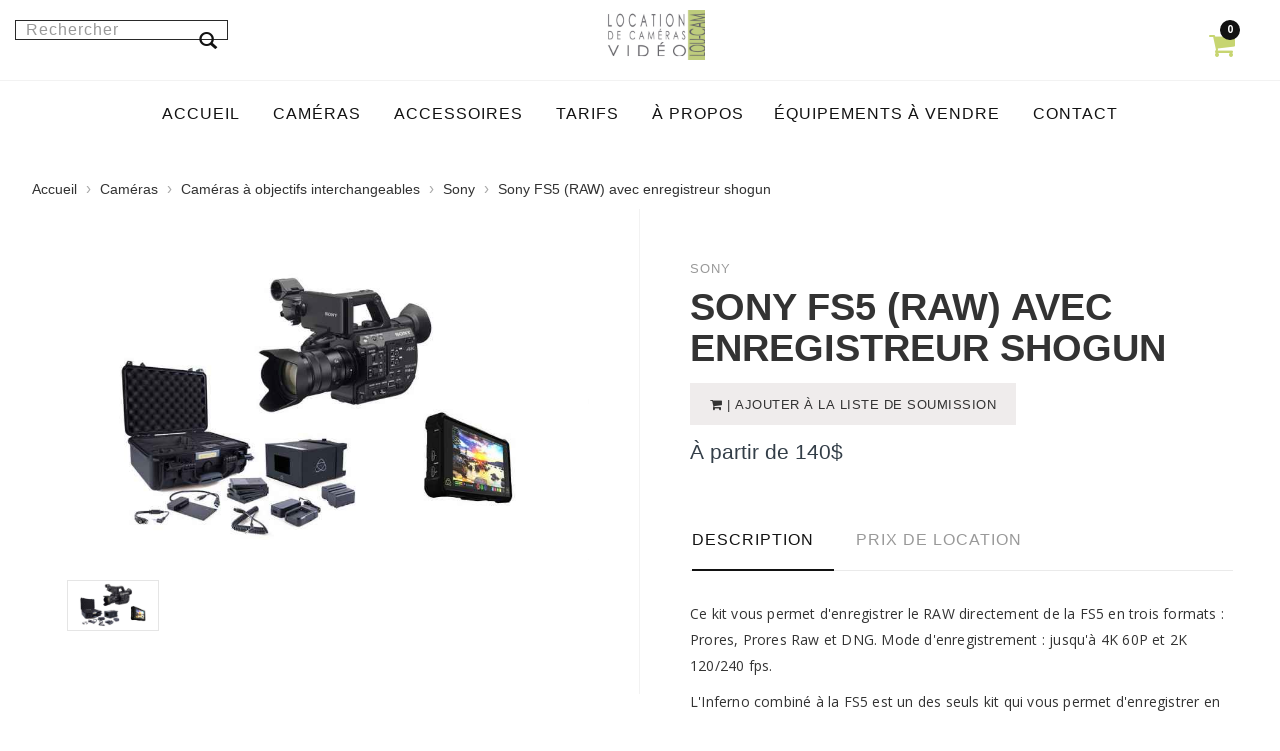

--- FILE ---
content_type: text/html; charset=utf-8
request_url: https://loucam.com/item/62/sony+fs5+4k+raw%2B+inferno+%284k+60fps%2C+2k+240fps%29
body_size: 10887
content:
<!DOCTYPE html>
<html lang="fr">
	<head>
		<meta http-equiv="Content-Type" content="text/html; charset=UTF-8" />
		
		<!--- JQuery -->
		<script src="https://code.jquery.com/jquery-3.4.1.min.js" integrity="sha256-CSXorXvZcTkaix6Yvo6HppcZGetbYMGWSFlBw8HfCJo=" crossorigin="anonymous"></script> 
		<!--- Lazyload -->
		<script type="text/javascript" src="https://loucam.com/scripts/jquery-lazy/jquery.lazy.min.js"></script>
		
		<meta name="viewport" content="width=device-width, initial-scale=1">

<!-- CSS Style -->
<link rel="stylesheet" type="text/css" href="https://loucam.com/templates/V1/stylesheet/bootstrap.min.css">
<link rel="stylesheet" href="https://cdnjs.cloudflare.com/ajax/libs/font-awesome/4.6.2/css/font-awesome.css" integrity="sha512-ITS8GbPjCRA7c/PBl6Kqb9XjvQbKMBXpzEmpi7BgRwf6mUCySmHbF9opWfVUQvbdiYouDYxhxttWS+wyq4l+Ug==" crossorigin="anonymous" />
<!-- <link rel="stylesheet" href="https://use.fontawesome.com/releases/v5.7.0/css/all.css" integrity="sha384-lZN37f5QGtY3VHgisS14W3ExzMWZxybE1SJSEsQp9S+oqd12jhcu+A56Ebc1zFSJ" crossorigin="anonymous"> -->
<link rel="stylesheet" type="text/css" href="https://loucam.com/templates/V1/stylesheet/revslider.css" >
<link rel="stylesheet" type="text/css" href="https://loucam.com/templates/V1/stylesheet/owl.carousel.css">
<link rel="stylesheet" type="text/css" href="https://loucam.com/templates/V1/stylesheet/owl.theme.css">
<link rel="stylesheet" type="text/css" href="https://loucam.com/templates/V1/stylesheet/jquery.bxslider.css">
<link rel="stylesheet" type="text/css" href="https://loucam.com/templates/V1/stylesheet/jquery.mobile-menu.css"> 
<link rel="stylesheet" type="text/css" href="https://loucam.com/templates/V1/stylesheet/style.css" media="all">
<link rel="stylesheet" type="text/css" href="https://loucam.com/templates/V1/stylesheet/responsive.css" media="all">
<link rel="stylesheet" href="https://use.typekit.net/hxi4fbo.css">
<link href="https://fonts.googleapis.com/css?family=Poppins:300,300i,400,400i,500,500i,600,600i,700,700i,800" rel="stylesheet">
<link href="https://fonts.googleapis.com/css?family=Merriweather:300,300i,400,400i,700" rel="stylesheet">
<link href="https://fonts.googleapis.com/css?family=Oswald:300,400,500,600,700" rel="stylesheet">
<link href='https://fonts.googleapis.com/css?family=Open+Sans:700,600,800,400' rel='stylesheet' type='text/css'>
<link href="https://fonts.googleapis.com/css?family=Rubik:400,400i,500,500i,700,700i,900" rel="stylesheet">

<link href="https://hayageek.github.io/jQuery-Upload-File/4.0.11/uploadfile.css" rel="stylesheet"><link type="text/css" rel="stylesheet" href="https://loucam.com/scripts/lightGallery/dist/css/lightgallery.css" /> 		
		<meta name="robots" content="index, follow">
		<meta name="description" content="Sony FS5 (RAW) avec enregistreur shogun - Ce kit vous permet d'enregistrer le RAW directement de la FS5 en trois formats : Prores, Prores Raw et DNG...."/>
		<link rel="canonical" href="https://loucam.com/item/62/sony+fs5+4k+raw%2b+inferno+%284k+60fps%2c+2k+240fps%29" />
		<meta property="fb:app_id" content="380389423077915" />
		<meta property="og:locale" content="fr_FR" />
		<meta property="og:type" content="website" />
		<meta property="og:title" content="Sony FS5 (RAW) avec enregistreur shogun - Locations de caméras et d'équipement vidéo Loucam" />
		<meta property="og:description" content="Sony FS5 (RAW) avec enregistreur shogun - Ce kit vous permet d'enregistrer le RAW directement de la FS5 en trois formats : Prores, Prores Raw et DNG...." />
		<meta property="og:url" content="https://loucam.com/item/62/sony+fs5+4k+raw%2B+inferno+%284k+60fps%2C+2k+240fps%29" />
		<meta property="og:site_name" content="Locations de caméras et d'équipement vidéo Loucam" />
		<meta property="og:image" content="https://loucam.com/images/upload/sony-3.jpg" />
		<meta name="twitter:card" content="summary" />
		<meta name="twitter:description" content="Sony FS5 (RAW) avec enregistreur shogun - Ce kit vous permet d'enregistrer le RAW directement de la FS5 en trois formats : Prores, Prores Raw et DNG...." />
		<meta name="twitter:title" content="Locations de caméras et d'équipement vidéo Loucam" />
		<meta name="twitter:site" content="@" />
		
		<script type="application/ld+json">
		{
		  "@context" : "http://schema.org",
		  "@type" : "LocalBusiness",
		  "name" : "Locations de caméras et d'équipement vidéo Loucam",
		  "image" : "https://loucam.com/images/upload/sony-3.jpg",
		  "telephone" : "514 385-1905",
		  "email" : " location@loucam.com",
		  "address" : {
			"@type" : "PostalAddress",
			"streetAddress" : "8345 rue Saint-Hubert",
			"addressLocality" : "Montréal",
			"addressRegion" : "Québec",
			"addressCountry" : "Canada",
			"postalCode" : "H2P 1Z4"
		  }
		}
		</script>
		
					<!-- Global site tag (gtag.js) - Google Analytics -->
			<script async src="https://www.googletagmanager.com/gtag/js?id=G-6TWEZ32WLG"></script>
			<script>
			  window.dataLayer = window.dataLayer || [];
			  function gtag(){dataLayer.push(arguments);}
			  gtag('js', new Date());

			  gtag('config', 'G-6TWEZ32WLG');
			</script>
				
		<title>  Sony FS5 (RAW) avec enregistreur shogun - Locations de caméras et d'équipement vidéo Loucam</title>		

		<!-- Favicon -->
		<link rel="apple-touch-icon" sizes="180x180" href="https://loucam.com/apple-touch-icon.png">
		<link rel="icon" type="image/png" sizes="32x32" href="https://loucam.com/favicon-32x32.png">
		<link rel="icon" type="image/png" sizes="16x16" href="https://loucam.com/favicon-16x16.png">
		<link rel="manifest" href="https://loucam.com/site.webmanifest">
		<link rel="mask-icon" href="https://loucam.com/safari-pinned-tab.svg" color="#5bbad5">
		<meta name="msapplication-TileColor" content="#da532c">
		<meta name="theme-color" content="#ffffff">

		
	</head>
	
	<body>
		
		
<div id="page">
  <header>
    
    <div id="header">
      <div class="container-fluid">
        <div class="header-container row">
        <div class="col-lg-3">
			<div class="collapse navbar-collapse">
				
              <form action="https://loucam.com/list/" class="navbar-form" role="search" method="post">
                <div class="input-group">                
                  <input type="text" name="search" class="form-control search-top" placeholder="Rechercher" value="">
				  <span class="input-group-btn">
					<button type="submit" class="search-btn"> <span class="glyphicon glyphicon-search"> <span class="sr-only">Rechercher</span> </span> </button>
                  </span>
                   </div>
              </form>
            
        			</div>
		</div>
        <div class="col-lg-6">
          <div class="logo"> <a href="https://loucam.com/index.php"><img src="https://loucam.com/images/upload/logo.jpg" alt="Locations de caméras et d'équipement vidéo Loucam"></a></div>
        </div>
        <div class="col-lg-3">
				
	<div class="fl-header-right">
            <div class="fl-cart-contain">
              <div class="mini-cart">
              <div class="cart-feedback well">Item ajouté au <a href="https://loucam.com/panier/">panier</a>!</div>
                <div class="basket"> 
					<a href="https://loucam.com/panier/">
						<span class="cart-item-count"> 
							0						</span>
					</a> 
				</div>
				
                <!--fl-mini-cart-content--> 
              </div>
            </div>
            
            <!--mini-cart-->
            
            <!--links--> 
      </div>         </div>

       </div> 
        
<div class="fl-nav-menu">
            <nav>
              <div class="mm-toggle-wrap">
                <div class="mm-toggle"><i class="icon-align-justify"></i><span class="mm-label">Menu</span> </div>
              </div>
              <div class="nav-inner"> 
                <!-- BEGIN NAV -->
                <ul id="nav" class="hidden-xs">
                
                  <li> <a class="level-top" href="https://loucam.com"><span>Accueil</span></a></li>
											<li class="mega-menu"> <a class="level-top" href="https://loucam.com/list/Cam%C3%A9ras" title="La liste des cam&eacute;ras"><span>Caméras</span></a>
											<div class="level0-wrapper dropdown-6col" style="left: 0px; display: none;">
						  <div class="container">
							<div class="level0-wrapper2">
							  <div class="col">
								<div class="nav-block nav-block-center"> 
								  <!--mega menu-->
								  <ul class="level0">
																				<li class="level3 nav-6-1 parent item"> <a href="https://loucam.com/list/Cam%C3%A9ras+%C3%A0+objectifs+interchangeables+" title="Cam&eacute;ras professionnelles con&ccedil;us pour les tournages professionnels: Court m&eacute;trage, Publicit&eacute;, Documentaire, Vid&eacute;o clip, Vid&eacute;o corporative etc."><span>Caméras à objectifs interchangeables </span></a> 
										  <!--sub sub category-->
										  										  <ul class="level1">
																									<li class="level2 nav-6-1-1"> <a href="https://loucam.com/list/Nikon" title=""><span>Nikon</span></a> </li>												
																									<li class="level2 nav-6-1-1"> <a href="https://loucam.com/list/Blackmagic+Design" title=""><span>Blackmagic Design</span></a> </li>												
																									<li class="level2 nav-6-1-1"> <a href="https://loucam.com/list/Canon" title=""><span>Canon</span></a> </li>												
																									<li class="level2 nav-6-1-1"> <a href="https://loucam.com/list/Sony" title=""><span>Sony</span></a> </li>												
																						  </ul>
																					  <!--level1--> 
										  <!--sub sub category--> 
										</li>
																			<li class="level3 nav-6-1 parent item"> <a href="https://loucam.com/list/Cam%C3%A9ras+avec+et+sans+miroir" title=""><span>Caméras avec et sans miroir</span></a> 
										  <!--sub sub category-->
										  										  <ul class="level1">
																									<li class="level2 nav-6-1-1"> <a href="https://loucam.com/list/Cam%C3%A9ras+pour+Photo+et+Vid%C3%A9o" title=""><span>Caméras pour Photo et Vidéo</span></a> </li>												
																									<li class="level2 nav-6-1-1"> <a href="https://loucam.com/list/Sony+Hybride" title=""><span>Sony Hybride</span></a> </li>												
																						  </ul>
																					  <!--level1--> 
										  <!--sub sub category--> 
										</li>
																			<li class="level3 nav-6-1 parent item"> <a href="https://loucam.com/list/Cam%C3%A9ras+%C3%A0+objectifs+int%C3%A9gr%C3%A9s+" title=""><span>Caméras à objectifs intégrés </span></a> 
										  <!--sub sub category-->
										  										  <ul class="level1">
																									<li class="level2 nav-6-1-1"> <a href="https://loucam.com/list/Cam%C3%A9ra+HD" title=""><span>Caméra HD</span></a> </li>												
																									<li class="level2 nav-6-1-1"> <a href="https://loucam.com/list/Cam%C3%A9ras+4K" title=""><span>Caméras 4K</span></a> </li>												
																						  </ul>
																					  <!--level1--> 
										  <!--sub sub category--> 
										</li>
																			<li class="level3 nav-6-1 parent item"> <a href="https://loucam.com/list/Cam%C3%A9ras+Gopro" title=""><span>Caméras Gopro</span></a> 
										  <!--sub sub category-->
										  										  <ul class="level1">
																									<li class="level2 nav-6-1-1"> <a href="https://loucam.com/list/Gopro" title=""><span>Gopro</span></a> </li>												
																						  </ul>
																					  <!--level1--> 
										  <!--sub sub category--> 
										</li>
																	  </ul>
								  <!--level0--> 
								</div>
								<!--nav-block nav-block-center--> 
							  </div>
							  
							</div>
							<!--level0-wrapper2--> 
						  </div>
						  <!--container--> 
						</div>
												<!--level0-wrapper dropdown-6col--> 
						<!--mega menu--> 
					  </li>
												<li class="mega-menu"> <a class="level-top" href="https://loucam.com/list/Accessoires" title=""><span>Accessoires</span></a>
											<div class="level0-wrapper dropdown-6col" style="left: 0px; display: none;">
						  <div class="container">
							<div class="level0-wrapper2">
							  <div class="col">
								<div class="nav-block nav-block-center"> 
								  <!--mega menu-->
								  <ul class="level0">
																				<li class="level3 nav-6-1 parent item"> <a href="https://loucam.com/list/Objectifs" title="Objectifs pour cam&eacute;ras"><span>Objectifs</span></a> 
										  <!--sub sub category-->
										  										  <ul class="level1">
																									<li class="level2 nav-6-1-1"> <a href="https://loucam.com/list/Objectifs+VINTAGES" title="Objectifs datant des ann&eacute;es 70-80. Ils ont peu de ``coating`` ce qui provoque plus de reflets (flares) entre les verres lorsque la lumi&egrave;re est face &agrave; l'objectif et donne un look plus organic. Ils ont aussi moins de coating qui augmente le contrast comme les objectifs modernes donnant une image plus douce. Informez-vous avec nous pour plus de d&eacute;tails."><span>Objectifs VINTAGES</span></a> </li>												
																									<li class="level2 nav-6-1-1"> <a href="https://loucam.com/list/Objectifs+ANAMORPHIQUES" title="Vos productions tourn&eacute;es en anamorphiques se d&eacute;marqueront par le format tr&egrave;s large de l'image et par leur rendu sp&eacute;cifique : le bokeh pr&eacute;sente une forme ovale et l'arri&egrave;re-plan semble se d&eacute;tacher davantage qu'avec des optiques sp&eacute;riques. Aussi, les sources lumineuses ponctuelles cr&eacute;ent d'intenses ''flares'' bleus horizontaux typique des objectifs anamorphiques."><span>Objectifs ANAMORPHIQUES</span></a> </li>												
																									<li class="level2 nav-6-1-1"> <a href="https://loucam.com/list/Objectifs+Cin%C3%A9+E-Mount+" title="Les objectifs Cin&eacute; n'ont pas de moteurs. Ils sont compl&eacute;tement manuels au niveau de l'ouverture, de la mise au point ainsi que du zoom. Ils poss&egrave;dent aussi des bagues avec dents pour s'adapter au ``follow focus``."><span>Objectifs Ciné E-Mount </span></a> </li>												
																									<li class="level2 nav-6-1-1"> <a href="https://loucam.com/list/Objectifs+Cin%C3%A9+Micro+4%7C3" title="Les objectifs Cin&eacute; n'ont pas de moteurs. Ils sont compl&eacute;tement manuels au niveau de l'ouverture, de la mise au point ainsi que du zoom. Ils poss&egrave;dent aussi des bagues avec dents pour s'adapter au ``follow focus``."><span>Objectifs Ciné Micro 4/3</span></a> </li>												
																									<li class="level2 nav-6-1-1"> <a href="https://loucam.com/list/Objectifs+Cin%C3%A9+PL%2C+EF+et+EF-S" title="Objectif pour monture EF-S (Canon). Les objectifs Cin&eacute; n'ont pas de moteurs. Ils sont compl&eacute;tement manuels au niveau de l'ouverture, de la mise au point ainsi que du zoom. Ils poss&egrave;dent aussi des bagues avec dents pour s'adapter au ``follow focus``."><span>Objectifs Ciné PL, EF et EF-S</span></a> </li>												
																									<li class="level2 nav-6-1-1"> <a href="https://loucam.com/list/Objectifs+E-Mount+%28Sony%29" title="Objectifs pour monture E-mount Sony"><span>Objectifs E-Mount (Sony)</span></a> </li>												
																									<li class="level2 nav-6-1-1"> <a href="https://loucam.com/list/Objectifs+Micro+4%7C3+" title="Objectifs pour monture Micro 4/3. Id&eacute;al pour Panasonic GH5, Gh5-s ou pour la Blackmagic Pocket 4K."><span>Objectifs Micro 4/3 </span></a> </li>												
																									<li class="level2 nav-6-1-1"> <a href="https://loucam.com/list/Objectifs+zoom+EF+%28+full+frame+Canon%29" title=""><span>Objectifs zoom EF ( full frame Canon)</span></a> </li>												
																									<li class="level2 nav-6-1-1"> <a href="https://loucam.com/list/Objectifs+zoom+EF-S+%28S-35+Canon%29" title="Objectifs pour monture EF-S (Canon) Super35 ( ne fonctionne pas sur boitier avec capteur ``Fullframe``)"><span>Objectifs zoom EF-S (S-35 Canon)</span></a> </li>												
																									<li class="level2 nav-6-1-1"> <a href="https://loucam.com/list/Objectifs+Fixe+EF+%28+full+frame+Canon%29" title="Objectif pour monture EF"><span>Objectifs Fixe EF ( full frame Canon)</span></a> </li>												
																									<li class="level2 nav-6-1-1"> <a href="https://loucam.com/list/Accessoires+pour+objectifs" title="Accessoires pour objectifs"><span>Accessoires pour objectifs</span></a> </li>												
																						  </ul>
																					  <!--level1--> 
										  <!--sub sub category--> 
										</li>
																			<li class="level3 nav-6-1 parent item"> <a href="https://loucam.com/list/%C3%89clairage" title=""><span>Éclairage</span></a> 
										  <!--sub sub category-->
										  										  <ul class="level1">
																									<li class="level2 nav-6-1-1"> <a href="https://loucam.com/list/Studio" title=""><span>Studio</span></a> </li>												
																									<li class="level2 nav-6-1-1"> <a href="https://loucam.com/list/Grip" title=""><span>Grip</span></a> </li>												
																									<li class="level2 nav-6-1-1"> <a href="https://loucam.com/list/Leds+Bi-color+%28daylight+et+tungsten%29" title=""><span>Leds Bi-color (daylight et tungsten)</span></a> </li>												
																									<li class="level2 nav-6-1-1"> <a href="https://loucam.com/list/Leds+Daylight" title=""><span>Leds Daylight</span></a> </li>												
																									<li class="level2 nav-6-1-1"> <a href="https://loucam.com/list/Leds+RGBW+%28multi-color%29" title=""><span>Leds RGBW (multi-color)</span></a> </li>												
																									<li class="level2 nav-6-1-1"> <a href="https://loucam.com/list/Lumi%C3%A8re+Tungst%C3%A8ne+et+Fluorescent" title=""><span>Lumière Tungstène et Fluorescent</span></a> </li>												
																									<li class="level2 nav-6-1-1"> <a href="https://loucam.com/list/Batteries+" title="Batteries V-mount"><span>Batteries </span></a> </li>												
																									<li class="level2 nav-6-1-1"> <a href="https://loucam.com/list/Machines+%C3%A0+fum%C3%A9e" title=""><span>Machines à fumée</span></a> </li>												
																									<li class="level2 nav-6-1-1"> <a href="https://loucam.com/list/Accessoires+%C3%A9clairage" title=""><span>Accessoires éclairage</span></a> </li>												
																						  </ul>
																					  <!--level1--> 
										  <!--sub sub category--> 
										</li>
																			<li class="level3 nav-6-1 parent item"> <a href="https://loucam.com/list/Moniteurs+et+enregistreurs" title="Moniteurs, viseurs et enregistreurs num&eacute;rique vid&eacute;o"><span>Moniteurs et enregistreurs</span></a> 
										  <!--sub sub category-->
										  										  <ul class="level1">
																									<li class="level2 nav-6-1-1"> <a href="https://loucam.com/list/Enregistreurs+vid%C3%A9o" title=""><span>Enregistreurs vidéo</span></a> </li>												
																									<li class="level2 nav-6-1-1"> <a href="https://loucam.com/list/Moniteurs+et+viseurs+" title=""><span>Moniteurs et viseurs </span></a> </li>												
																						  </ul>
																					  <!--level1--> 
										  <!--sub sub category--> 
										</li>
																			<li class="level3 nav-6-1 parent item"> <a href="https://loucam.com/list/Streaming%2C+Mixeurs+et+Transmetteurs+" title=""><span>Streaming, Mixeurs et Transmetteurs </span></a> 
										  <!--sub sub category-->
										  										  <ul class="level1">
																									<li class="level2 nav-6-1-1"> <a href="https://loucam.com/list/Transmetteurs+vid%C3%A9o+sans+fil" title=""><span>Transmetteurs vidéo sans fil</span></a> </li>												
																									<li class="level2 nav-6-1-1"> <a href="https://loucam.com/list/Diffusion+%28Streeming%29+et+Mixeurs" title=""><span>Diffusion (Streeming) et Mixeurs</span></a> </li>												
																						  </ul>
																					  <!--level1--> 
										  <!--sub sub category--> 
										</li>
																			<li class="level3 nav-6-1 parent item"> <a href="https://loucam.com/list/Follow+Focus%2C+Mattebox+et+filtres" title=""><span>Follow Focus, Mattebox et filtres</span></a> 
										  <!--sub sub category-->
										  										  <ul class="level1">
																									<li class="level2 nav-6-1-1"> <a href="https://loucam.com/list/Filtres" title=""><span>Filtres</span></a> </li>												
																									<li class="level2 nav-6-1-1"> <a href="https://loucam.com/list/Follow+focus" title=""><span>Follow focus</span></a> </li>												
																									<li class="level2 nav-6-1-1"> <a href="https://loucam.com/list/Mattebox" title=""><span>Mattebox</span></a> </li>												
																						  </ul>
																					  <!--level1--> 
										  <!--sub sub category--> 
										</li>
																			<li class="level3 nav-6-1 parent item"> <a href="https://loucam.com/list/Audio" title=""><span>Audio</span></a> 
										  <!--sub sub category-->
										  										  <ul class="level1">
																									<li class="level2 nav-6-1-1"> <a href="https://loucam.com/list/Enregistreurs+audio" title=""><span>Enregistreurs audio</span></a> </li>												
																									<li class="level2 nav-6-1-1"> <a href="https://loucam.com/list/Micros" title=""><span>Micros</span></a> </li>												
																						  </ul>
																					  <!--level1--> 
										  <!--sub sub category--> 
										</li>
																			<li class="level3 nav-6-1 parent item"> <a href="https://loucam.com/list/Stabilisation%2CTr%C3%A9pied+et+Support" title=""><span>Stabilisation,Trépied et Support</span></a> 
										  <!--sub sub category-->
										  										  <ul class="level1">
																									<li class="level2 nav-6-1-1"> <a href="https://loucam.com/list/Stabilisation+%28Gimbal%29" title=""><span>Stabilisation (Gimbal)</span></a> </li>												
																									<li class="level2 nav-6-1-1"> <a href="https://loucam.com/list/Supports+%C3%A0+%C3%A9paule+et+cages" title=""><span>Supports à épaule et cages</span></a> </li>												
																									<li class="level2 nav-6-1-1"> <a href="https://loucam.com/list/Tr%C3%A9pieds" title=""><span>Trépieds</span></a> </li>												
																						  </ul>
																					  <!--level1--> 
										  <!--sub sub category--> 
										</li>
																			<li class="level3 nav-6-1 parent item"> <a href="https://loucam.com/list/Contr%C3%B4le+de+mouvement+%28motion+control%29" title=""><span>Contrôle de mouvement (motion control)</span></a> 
										  <!--sub sub category-->
										  										  <ul class="level1">
																									<li class="level2 nav-6-1-1"> <a href="https://loucam.com/list/Contr%C3%B4le+de+mouvement+programmable" title=""><span>Contrôle de mouvement programmable</span></a> </li>												
																									<li class="level2 nav-6-1-1"> <a href="https://loucam.com/list/Dollies+et+Sliders" title=""><span>Dollies et Sliders</span></a> </li>												
																									<li class="level2 nav-6-1-1"> <a href="https://loucam.com/list/Jibs" title=""><span>Jibs</span></a> </li>												
																						  </ul>
																					  <!--level1--> 
										  <!--sub sub category--> 
										</li>
																			<li class="level3 nav-6-1 parent item"> <a href="https://loucam.com/list/Projecteurs+et+accessoires" title=""><span>Projecteurs et accessoires</span></a> 
										  <!--sub sub category-->
										  										  <ul class="level1">
																									<li class="level2 nav-6-1-1"> <a href="https://loucam.com/list/%C3%89crans" title=""><span>Écrans</span></a> </li>												
																									<li class="level2 nav-6-1-1"> <a href="https://loucam.com/list/Haut-parleurs" title=""><span>Haut-parleurs</span></a> </li>												
																									<li class="level2 nav-6-1-1"> <a href="https://loucam.com/list/Projecteurs" title=""><span>Projecteurs</span></a> </li>												
																						  </ul>
																					  <!--level1--> 
										  <!--sub sub category--> 
										</li>
																			<li class="level3 nav-6-1 parent item"> <a href="https://loucam.com/list/T%C3%A9l%C3%A9souffleur" title=""><span>Télésouffleur</span></a> 
										  <!--sub sub category-->
										  										  <ul class="level1">
																									<li class="level2 nav-6-1-1"> <a href="https://loucam.com/list/T%C3%A9l%C3%A9souffleur+avec+%C3%A9cran" title=""><span>Télésouffleur avec écran</span></a> </li>												
																									<li class="level2 nav-6-1-1"> <a href="https://loucam.com/list/T%C3%A9l%C3%A9souffleur+pour+iPad" title=""><span>Télésouffleur pour iPad</span></a> </li>												
																						  </ul>
																					  <!--level1--> 
										  <!--sub sub category--> 
										</li>
																	  </ul>
								  <!--level0--> 
								</div>
								<!--nav-block nav-block-center--> 
							  </div>
							  
							</div>
							<!--level0-wrapper2--> 
						  </div>
						  <!--container--> 
						</div>
												<!--level0-wrapper dropdown-6col--> 
						<!--mega menu--> 
					  </li>
										
				<li class="level0 parent drop-menu"> <a class="level-top" href="https://loucam.com/tarifs/liste-de-prix" title="Liste de prix de location"><span>Tarifs</span></a> </li>
				
					 
				<li class="level0 parent drop-menu"><a href="https://loucam.com/page/%c3%80+propos"><span>À propos‎</span> </a> 
                
								    <ul class="level1">				  
															<li class="level1"><a href="https://loucam.com/page/politiques+de+location"><span>Politiques de location</span></a> </li>                          
							 								<li class="level1"><a href="https://loucam.com/page/commandites+et+r%c3%a9ductions."><span>Commandites et réductions.</span></a> </li>                          
							 								<li class="level1"><a href="https://loucam.com/page/programme+de+membership"><span>Programme de membership</span></a> </li>                          
							 								<li class="level1"><a href="https://loucam.com/page/logo"><span>Logo</span></a> </li>                          
							 								<li class="level1"><a href="https://loucam.com/page/nouveaut%c3%a9+en+location%21"><span>Nouveauté en location!</span></a> </li>                          
							 								<li class="level1"><a href="https://loucam.com/page/horaires+de+location+vs+tarifs"><span>Horaires de location vs tarifs</span></a> </li>                          
							 <li class='level1'><a href='https://loucam.com/dossier/'><span>Ouvrir un dossier de location‎</span> </a>  
                    </ul>
					 
				<li class="level0 parent drop-menu"><a href="https://loucam.com/page/%c3%89quipements+%c3%a0+vendre"><span>Équipements à vendre‎</span> </a> 
                
				                    
                    <!--level0-wrapper dropdown-6col--> 
                    <!--mega menu--> 
                  </li>
                  
                  <li class="level0 parent drop-menu"> <a class="level-top" href="https://loucam.com/contact/"><span>Contact</span></a> </li>

                </ul>
                <!--nav--> 
              </div>
            </nav>
          </div>      
    </div>
</div>
</header>  <!--container-->
  
	<div class="content">
				    <script type="application/ld+json">
				{
					"@context": "https://schema.org",
					"@type": "Product",
					"image": "https://loucam.com/images/upload/sony-fs52k-atomos-shogun-flame-bundle_v1-large.jpeg",
					"url": "https://loucam.com/item/62/Sony+FS5+%28RAW%29+avec+enregistreur+shogun",
					"name": "Sony FS5 (RAW) avec enregistreur shogun", 
					"description": "Ce kit vous permet d'enregistrer le RAW directement de la FS5 en trois formats : Prores, Prores Raw et DNG. Mode d'enregistrement : jusqu'&agrave; 4K 60P et 2K 120/240 fps.
L'Inferno combin&eacute; &agrave; la FS5 est un des seuls kit qui vous permet d'enregistrer en HDR. Inclus : 2x 250 GO SSD.",
					"offers": {
						"@type": "Offer",
						"url": "https://loucam.com/item/62/Sony+FS5+%28RAW%29+avec+enregistreur+shogun",
						"priceCurrency": "CAD",
						"price": "750"
					}
					  
				}
			</script>
	    
  <!-- BEGIN Main Container -->
  <div class="main-container col1-layout wow bounceInUp animated">
    <div class="main">
      <div class="col-main">
        <!-- Endif Next Previous Product -->
        <div class="product-view product-type-2 wow bounceInUp animated" itemid="#product_base">
          <div id="messages_product_view"></div>
          <!--product-next-prev-->
          <div class="product-essential container">
		  <!-- Breadcrumbs -->
			<div class="row breadcrumbs">
				<a href="https://loucam.com" title="Accueil">Accueil</a> <span>&rsaquo; </span>
				<a href='https://loucam.com/list/Cam%C3%A9ras'>Caméras</a> <span>&rsaquo; </span> 
				<a href='https://loucam.com/list/Cam%C3%A9ras+%C3%A0+objectifs+interchangeables'>Caméras à objectifs interchangeables</a> <span>&rsaquo; </span> 
				<a href='https://loucam.com/list/Sony'>Sony</a> <span>&rsaquo; </span>
				<strong>Sony FS5 (RAW) avec enregistreur shogun</strong> 
			</div>
			<!-- Fin Breadcrumbs -->
          			
              <form action="#" method="post" id="product_addtocart_form">
                <!--End For version 1, 2, 6 -->
                <!-- For version 3 -->
                <div class="product-img-box col-lg-6 col-sm-6 col-xs-12">
                    <div class="product-image">
                      <div class="product-full"> <img id="product-zoom" src="https://loucam.com/images/upload/sony-fs52k-atomos-shogun-flame-bundle_v1-large.jpeg" data-zoom-image="https://loucam.com/images/upload/sony-fs52k-atomos-shogun-flame-bundle_v1-large.jpeg" alt="Sony FS5 (RAW) avec enregistreur shogun"/> </div>
                      <div class="more-views">
                        <div class="slider-items-products">
                          <div id="gallery_01" class="product-flexslider hidden-buttons product-img-thumb">
                            <div class="slider-items slider-width-col4 block-content">
								<div class="more-views-items"> <a href="#" data-image="https://loucam.com/images/upload/sony-fs52k-atomos-shogun-flame-bundle_v1-large.jpeg" data-zoom-image="https://loucam.com/images/upload/sony-fs52k-atomos-shogun-flame-bundle_v1-large.jpeg"> <img src="https://loucam.com/images/upload/sony-fs52k-atomos-shogun-flame-bundle_v1-large.jpeg" alt='Sony FS5 (RAW) avec enregistreur shogun'/> </a></div>
								                              
                            </div>
                          </div>
                        </div>
                      </div>
                    </div>
                    <!-- end: more-images --> 
                  </div>
                <!--End For version 1,2,6-->
                <!-- For version 3 -->
                <div class="product-shop col-lg- col-sm-6 col-xs-12">
                    
                    <div class="brand">Sony</div>
                    <div class="product-name">
                      <h1>Sony FS5 (RAW) avec enregistreur shogun</h1>
                    </div>
                    
                    <div class="price-block">
						<button type='button' itemId='62' class="button btn-cart addItem" title="Add to Cart"> | Ajouter à la liste de soumission</button>
                      <div class="price-box">
                        <p class="special-price"> <span id="product-price-48" class="price">À partir de 140$ </span> </p>
                        
                        
                      </div>
					  
                    </div>
                    
                    <div class="product-collateral">
						<ul id="product-detail-tab" class="nav nav-tabs product-tabs">
						  <li class="active"> <a href="#product_tabs_description" data-toggle="tab"> Description </a> </li>
						  <li><a href="#product_tabs_tags" data-toggle="tab">Prix de location</a></li>

						</ul>
            
						<div id="productTabContent" class="tab-content">
						  <div class="tab-pane fade in active" id="product_tabs_description">
							<div class="std">
							
							  <p>Ce kit vous permet d'enregistrer le RAW directement de la FS5 en trois formats : Prores, Prores Raw et DNG. Mode d'enregistrement : jusqu'&agrave; 4K 60P et 2K 120/240 fps.</p>
<p>L'Inferno combin&eacute; &agrave; la FS5 est un des seuls kit qui vous permet d'enregistrer en HDR. Inclus : 2x 250 GO SSD.</p>							</div>
						  </div>
						  <div class="tab-pane fade" id="product_tabs_tags">
							<div class="box-collateral box-tags row">				
								<div class="col-md-8 col-sm-12">
									<table class="table table-hover">
										<tbody>
											<tr><td>Dépôt</td><td class="text-center">750$</td></tr>
											<tr><td>1 jour</td><td class="text-center">140$</td></tr>
											<tr><td>2 jours</td><td class="text-center">210$</td></tr>
											<tr><td>3 jours</td><td class="text-center">280$</td></tr>
											<tr><td>Vendredi au lundi</td><td class="text-center">175$</td></tr>
											<tr><td>Samedi au lundi</td><td class="text-center">140$</td></tr>
											<tr><td>4 jours</td><td class="text-center">350$</td></tr>
											<tr><td>1 semaine</td><td class="text-center">385$</td></tr>
											<tr><td>2 semaines</td><td class="text-center">630$</td></tr>
											<tr><td>3 semaines</td><td class="text-center">875$</td></tr>
											<tr><td>4 semaines</td><td class="text-center">1120$</td></tr>
											<tr><td>Jour supp.</td><td class="text-center">60$</td></tr>
										</tbody>
									</table>
								</div>
							</div>
						  </div>                          
						  
						</div>
					</div>
				</div>
              </form>
            </div>
          </div>
        </div>
          <!--product-essential-->
          
     
		        </div>
        <!--box-additional-->
        <!--product-view-->
      </div>
		
		 <footer> 
    <!-- BEGIN INFORMATIVE FOOTER -->
    <div class="footer-inner">
      
      <div class="footer-middle">
        <div class="container">
          <div class="row">
          <div class="col-lg-6">
          <div class="newsletter-wrap">
                <h4>Restons connectés!</h4>
               <h5>Inscrivez-vous pour recevoir l'infolettre de Loucam.</h5>
                <form action="https://loucam.us7.list-manage.com/subscribe/post?u=b34a47f8a13bcf183599439cc&amp;id=6bacdd1ae5" method="post" id="mc-embedded-subscribe-form" name="mc-embedded-subscribe-form" class="validate" target="_blank">
                  <div id="container_form_news">
                    <div id="container_form_news2">
                      <input type="email" name="EMAIL" id="newsletter1" title="Sign up for our newsletter" class="input-text required-entry validate-email" placeholder="Inscrivez votre courriel">
                      <button type="submit" title="Subscribe" class="button subscribe"><span>S'inscrire</span></button>
                    </div>
					<div id="mce-responses" class="clear">
						<div class="response" id="mce-error-response" style="display:none"></div>
						<div class="response" id="mce-success-response" style="display:none"></div>
					</div>    <!-- real people should not fill this in and expect good things - do not remove this or risk form bot signups-->
					<div style="position: absolute; left: -5000px;" aria-hidden="true"><input type="text" name="b_b34a47f8a13bcf183599439cc_6bacdd1ae5" tabindex="-1" value=""></div>
                    <!--container_form_news2--> 
                  </div>
                  <!--container_form_news-->
                </form>
              </div>
			  </div>

            
            <div class="col-lg-3 col-md-6 col-sm-6">
              <div class="footer-column">
                <ul class="links">
				<li><a href='https://loucam.com/list/Cam%C3%A9ras' title='Caméras'>Caméras</a></li><li><a href='https://loucam.com/list/Accessoires' title='Accessoires'>Accessoires</a></li><li><a href='https://loucam.com/page/politiques+de+location' title='Politiques de location'>Politiques de location</a></li><li><a href='https://loucam.com/page/%c3%89quipements+%c3%a0+vendre' title='Équipements à vendre'>Équipements à vendre</a></li><li><a href='https://loucam.com/page/nouveaut%c3%a9+en+location%21' title='Nouveauté en location!'>Nouveauté en location!</a></li>					<li><a href="https://loucam.com/tarifs/liste-de-prix" title="Liste de prix de location">Tarifs</a></li>					
					<li><a href='https://loucam.com/politique/' title='Politique de confidentialité'>Politique de confidentialité</a></li>
          <li><a href='https://loucam.com/contact/' title='Contactez-nous'>Contact</a></li>
                </ul>
              </div>
            </div>
            <div class="col-lg-3 col-md-6 col-sm-6">
              <div class="footer-column">
         <div class="social">
              <ul>
                <li class='fb'><a href='https://www.facebook.com/locationsloucam/' target='_blank' rel='noopener'>Facebook</a></li>                <li class='instagram'><a href='https://www.instagram.com/loucam_location/' target='_blank' rel='noopener'>Instagram</a></li>                                <li class='youtube'><a href='https://www.youtube.com/user/LocationsLoucam' target='_blank' rel='noopener'>Youtube</a></li>              </ul>
            </div>
                
              </div>
            </div>
          </div>
        </div>
      </div>
      
      <!--container--> 
    </div>
    <!--footer-inner--> 
    
    <!--footer-middle-->
    <div class="footer-top">
      <div class="container">
        <div class="row">
          
          <div class="col-sm-6 col-xs-12 coppyright"> &copy; 2020 Les Locations de caméras vidéos Loucam. <h6>Conception du site: <a href="https://3skisproductions.com" target="_blank"  rel='noopener'>3Skis Productions</a></h6> </div>
        </div>
      </div>
    </div>
    <!--footer-bottom--> 
    <!-- BEGIN SIMPLE FOOTER --> 
  </footer>
  <!-- End For version 1,2,3,4,6 --> 
</div> <!-- page -->	  
	</div>
<!--page--> 
<!-- Mobile Menu-->
<div id="mobile-menu">
  <div class="mm-toggle-wrap">
	<div class="mm-toggle"><i class="fa fa-chevron-left"></i><span class="mm-label">Menu</span> </div>
  </div>
  <ul>
  <li>
      <div class="mm-search">
		        <form action="https://loucam.com/list/" id="search1" name="search" method="post">
          <div class="input-group">
           
            <input type="text" name="search" class="form-control simple" placeholder="Rechercher" name="srch-term" id="srch-term" value="">
             <div class="input-group-btn">
              <button class="btn btn-default" type="submit"><i class="fa fa-search"></i> </button>
            </div>
          </div>
        </form>
		
      </div>
    </li>
    <li>
      <div class="home"><a href="https://loucam.com">Accueil</a> </div>
    </li>
		
		<li><a href="https://loucam.com/list/Cam%C3%A9ras" title="La liste des cam&eacute;ras">Caméras</a>
		
			  <ul>
							<li> <a href="https://loucam.com/list/Cam%C3%A9ras+%C3%A0+objectifs+interchangeables+" title="Cam&eacute;ras professionnelles con&ccedil;us pour les tournages professionnels: Court m&eacute;trage, Publicit&eacute;, Documentaire, Vid&eacute;o clip, Vid&eacute;o corporative etc.">Caméras à objectifs interchangeables </a> 
				  <!--sub sub category-->
				  				  <ul>
													<li> <a href="https://loucam.com/list/Nikon" title="">Nikon</a> </li>												
													<li> <a href="https://loucam.com/list/Blackmagic+Design" title="">Blackmagic Design</a> </li>												
													<li> <a href="https://loucam.com/list/Canon" title="">Canon</a> </li>												
													<li> <a href="https://loucam.com/list/Sony" title="">Sony</a> </li>												
										  </ul>
									  <!--level1--> 
				  <!--sub sub category--> 
				</li>
							<li> <a href="https://loucam.com/list/Cam%C3%A9ras+avec+et+sans+miroir" title="">Caméras avec et sans miroir</a> 
				  <!--sub sub category-->
				  				  <ul>
													<li> <a href="https://loucam.com/list/Cam%C3%A9ras+pour+Photo+et+Vid%C3%A9o" title="">Caméras pour Photo et Vidéo</a> </li>												
													<li> <a href="https://loucam.com/list/Sony+Hybride" title="">Sony Hybride</a> </li>												
										  </ul>
									  <!--level1--> 
				  <!--sub sub category--> 
				</li>
							<li> <a href="https://loucam.com/list/Cam%C3%A9ras+%C3%A0+objectifs+int%C3%A9gr%C3%A9s+" title="">Caméras à objectifs intégrés </a> 
				  <!--sub sub category-->
				  				  <ul>
													<li> <a href="https://loucam.com/list/Cam%C3%A9ra+HD" title="">Caméra HD</a> </li>												
													<li> <a href="https://loucam.com/list/Cam%C3%A9ras+4K" title="">Caméras 4K</a> </li>												
										  </ul>
									  <!--level1--> 
				  <!--sub sub category--> 
				</li>
							<li> <a href="https://loucam.com/list/Cam%C3%A9ras+Gopro" title="">Caméras Gopro</a> 
				  <!--sub sub category-->
				  				  <ul>
													<li> <a href="https://loucam.com/list/Gopro" title="">Gopro</a> </li>												
										  </ul>
									  <!--level1--> 
				  <!--sub sub category--> 
				</li>
					  </ul>
			
				<!--level0-wrapper dropdown-6col--> 
		<!--mega menu--> 
	  </li>
			
		<li><a href="https://loucam.com/list/Accessoires" title="">Accessoires</a>
		
			  <ul>
							<li> <a href="https://loucam.com/list/Objectifs" title="Objectifs pour cam&eacute;ras">Objectifs</a> 
				  <!--sub sub category-->
				  				  <ul>
													<li> <a href="https://loucam.com/list/Objectifs+VINTAGES" title="Objectifs datant des ann&eacute;es 70-80. Ils ont peu de ``coating`` ce qui provoque plus de reflets (flares) entre les verres lorsque la lumi&egrave;re est face &agrave; l'objectif et donne un look plus organic. Ils ont aussi moins de coating qui augmente le contrast comme les objectifs modernes donnant une image plus douce. Informez-vous avec nous pour plus de d&eacute;tails.">Objectifs VINTAGES</a> </li>												
													<li> <a href="https://loucam.com/list/Objectifs+ANAMORPHIQUES" title="Vos productions tourn&eacute;es en anamorphiques se d&eacute;marqueront par le format tr&egrave;s large de l'image et par leur rendu sp&eacute;cifique : le bokeh pr&eacute;sente une forme ovale et l'arri&egrave;re-plan semble se d&eacute;tacher davantage qu'avec des optiques sp&eacute;riques. Aussi, les sources lumineuses ponctuelles cr&eacute;ent d'intenses ''flares'' bleus horizontaux typique des objectifs anamorphiques.">Objectifs ANAMORPHIQUES</a> </li>												
													<li> <a href="https://loucam.com/list/Objectifs+Cin%C3%A9+E-Mount+" title="Les objectifs Cin&eacute; n'ont pas de moteurs. Ils sont compl&eacute;tement manuels au niveau de l'ouverture, de la mise au point ainsi que du zoom. Ils poss&egrave;dent aussi des bagues avec dents pour s'adapter au ``follow focus``.">Objectifs Ciné E-Mount </a> </li>												
													<li> <a href="https://loucam.com/list/Objectifs+Cin%C3%A9+Micro+4%7C3" title="Les objectifs Cin&eacute; n'ont pas de moteurs. Ils sont compl&eacute;tement manuels au niveau de l'ouverture, de la mise au point ainsi que du zoom. Ils poss&egrave;dent aussi des bagues avec dents pour s'adapter au ``follow focus``.">Objectifs Ciné Micro 4/3</a> </li>												
													<li> <a href="https://loucam.com/list/Objectifs+Cin%C3%A9+PL%2C+EF+et+EF-S" title="Objectif pour monture EF-S (Canon). Les objectifs Cin&eacute; n'ont pas de moteurs. Ils sont compl&eacute;tement manuels au niveau de l'ouverture, de la mise au point ainsi que du zoom. Ils poss&egrave;dent aussi des bagues avec dents pour s'adapter au ``follow focus``.">Objectifs Ciné PL, EF et EF-S</a> </li>												
													<li> <a href="https://loucam.com/list/Objectifs+E-Mount+%28Sony%29" title="Objectifs pour monture E-mount Sony">Objectifs E-Mount (Sony)</a> </li>												
													<li> <a href="https://loucam.com/list/Objectifs+Micro+4%7C3+" title="Objectifs pour monture Micro 4/3. Id&eacute;al pour Panasonic GH5, Gh5-s ou pour la Blackmagic Pocket 4K.">Objectifs Micro 4/3 </a> </li>												
													<li> <a href="https://loucam.com/list/Objectifs+zoom+EF+%28+full+frame+Canon%29" title="">Objectifs zoom EF ( full frame Canon)</a> </li>												
													<li> <a href="https://loucam.com/list/Objectifs+zoom+EF-S+%28S-35+Canon%29" title="Objectifs pour monture EF-S (Canon) Super35 ( ne fonctionne pas sur boitier avec capteur ``Fullframe``)">Objectifs zoom EF-S (S-35 Canon)</a> </li>												
													<li> <a href="https://loucam.com/list/Objectifs+Fixe+EF+%28+full+frame+Canon%29" title="Objectif pour monture EF">Objectifs Fixe EF ( full frame Canon)</a> </li>												
													<li> <a href="https://loucam.com/list/Accessoires+pour+objectifs" title="Accessoires pour objectifs">Accessoires pour objectifs</a> </li>												
										  </ul>
									  <!--level1--> 
				  <!--sub sub category--> 
				</li>
							<li> <a href="https://loucam.com/list/%C3%89clairage" title="">Éclairage</a> 
				  <!--sub sub category-->
				  				  <ul>
													<li> <a href="https://loucam.com/list/Studio" title="">Studio</a> </li>												
													<li> <a href="https://loucam.com/list/Grip" title="">Grip</a> </li>												
													<li> <a href="https://loucam.com/list/Leds+Bi-color+%28daylight+et+tungsten%29" title="">Leds Bi-color (daylight et tungsten)</a> </li>												
													<li> <a href="https://loucam.com/list/Leds+Daylight" title="">Leds Daylight</a> </li>												
													<li> <a href="https://loucam.com/list/Leds+RGBW+%28multi-color%29" title="">Leds RGBW (multi-color)</a> </li>												
													<li> <a href="https://loucam.com/list/Lumi%C3%A8re+Tungst%C3%A8ne+et+Fluorescent" title="">Lumière Tungstène et Fluorescent</a> </li>												
													<li> <a href="https://loucam.com/list/Batteries+" title="Batteries V-mount">Batteries </a> </li>												
													<li> <a href="https://loucam.com/list/Machines+%C3%A0+fum%C3%A9e" title="">Machines à fumée</a> </li>												
													<li> <a href="https://loucam.com/list/Accessoires+%C3%A9clairage" title="">Accessoires éclairage</a> </li>												
										  </ul>
									  <!--level1--> 
				  <!--sub sub category--> 
				</li>
							<li> <a href="https://loucam.com/list/Moniteurs+et+enregistreurs" title="Moniteurs, viseurs et enregistreurs num&eacute;rique vid&eacute;o">Moniteurs et enregistreurs</a> 
				  <!--sub sub category-->
				  				  <ul>
													<li> <a href="https://loucam.com/list/Enregistreurs+vid%C3%A9o" title="">Enregistreurs vidéo</a> </li>												
													<li> <a href="https://loucam.com/list/Moniteurs+et+viseurs+" title="">Moniteurs et viseurs </a> </li>												
										  </ul>
									  <!--level1--> 
				  <!--sub sub category--> 
				</li>
							<li> <a href="https://loucam.com/list/Streaming%2C+Mixeurs+et+Transmetteurs+" title="">Streaming, Mixeurs et Transmetteurs </a> 
				  <!--sub sub category-->
				  				  <ul>
													<li> <a href="https://loucam.com/list/Transmetteurs+vid%C3%A9o+sans+fil" title="">Transmetteurs vidéo sans fil</a> </li>												
													<li> <a href="https://loucam.com/list/Diffusion+%28Streeming%29+et+Mixeurs" title="">Diffusion (Streeming) et Mixeurs</a> </li>												
										  </ul>
									  <!--level1--> 
				  <!--sub sub category--> 
				</li>
							<li> <a href="https://loucam.com/list/Follow+Focus%2C+Mattebox+et+filtres" title="">Follow Focus, Mattebox et filtres</a> 
				  <!--sub sub category-->
				  				  <ul>
													<li> <a href="https://loucam.com/list/Filtres" title="">Filtres</a> </li>												
													<li> <a href="https://loucam.com/list/Follow+focus" title="">Follow focus</a> </li>												
													<li> <a href="https://loucam.com/list/Mattebox" title="">Mattebox</a> </li>												
										  </ul>
									  <!--level1--> 
				  <!--sub sub category--> 
				</li>
							<li> <a href="https://loucam.com/list/Audio" title="">Audio</a> 
				  <!--sub sub category-->
				  				  <ul>
													<li> <a href="https://loucam.com/list/Enregistreurs+audio" title="">Enregistreurs audio</a> </li>												
													<li> <a href="https://loucam.com/list/Micros" title="">Micros</a> </li>												
										  </ul>
									  <!--level1--> 
				  <!--sub sub category--> 
				</li>
							<li> <a href="https://loucam.com/list/Stabilisation%2CTr%C3%A9pied+et+Support" title="">Stabilisation,Trépied et Support</a> 
				  <!--sub sub category-->
				  				  <ul>
													<li> <a href="https://loucam.com/list/Stabilisation+%28Gimbal%29" title="">Stabilisation (Gimbal)</a> </li>												
													<li> <a href="https://loucam.com/list/Supports+%C3%A0+%C3%A9paule+et+cages" title="">Supports à épaule et cages</a> </li>												
													<li> <a href="https://loucam.com/list/Tr%C3%A9pieds" title="">Trépieds</a> </li>												
										  </ul>
									  <!--level1--> 
				  <!--sub sub category--> 
				</li>
							<li> <a href="https://loucam.com/list/Contr%C3%B4le+de+mouvement+%28motion+control%29" title="">Contrôle de mouvement (motion control)</a> 
				  <!--sub sub category-->
				  				  <ul>
													<li> <a href="https://loucam.com/list/Contr%C3%B4le+de+mouvement+programmable" title="">Contrôle de mouvement programmable</a> </li>												
													<li> <a href="https://loucam.com/list/Dollies+et+Sliders" title="">Dollies et Sliders</a> </li>												
													<li> <a href="https://loucam.com/list/Jibs" title="">Jibs</a> </li>												
										  </ul>
									  <!--level1--> 
				  <!--sub sub category--> 
				</li>
							<li> <a href="https://loucam.com/list/Projecteurs+et+accessoires" title="">Projecteurs et accessoires</a> 
				  <!--sub sub category-->
				  				  <ul>
													<li> <a href="https://loucam.com/list/%C3%89crans" title="">Écrans</a> </li>												
													<li> <a href="https://loucam.com/list/Haut-parleurs" title="">Haut-parleurs</a> </li>												
													<li> <a href="https://loucam.com/list/Projecteurs" title="">Projecteurs</a> </li>												
										  </ul>
									  <!--level1--> 
				  <!--sub sub category--> 
				</li>
							<li> <a href="https://loucam.com/list/T%C3%A9l%C3%A9souffleur" title="">Télésouffleur</a> 
				  <!--sub sub category-->
				  				  <ul>
													<li> <a href="https://loucam.com/list/T%C3%A9l%C3%A9souffleur+avec+%C3%A9cran" title="">Télésouffleur avec écran</a> </li>												
													<li> <a href="https://loucam.com/list/T%C3%A9l%C3%A9souffleur+pour+iPad" title="">Télésouffleur pour iPad</a> </li>												
										  </ul>
									  <!--level1--> 
				  <!--sub sub category--> 
				</li>
					  </ul>
			
				<!--level0-wrapper dropdown-6col--> 
		<!--mega menu--> 
	  </li>
		    <li><a href="https://loucam.com/tarifs/liste-de-prix" title="Liste de prix de location">Tarifs</a> </li>
		 
	<li><a href="https://loucam.com/page/%c3%80+propos">À propos‎</a> 
	
			<ul>				  
							<li><a href="https://loucam.com/page/politiques+de+location"><span>Politiques de location</span></a> </li>                          
			 				<li><a href="https://loucam.com/page/commandites+et+r%c3%a9ductions."><span>Commandites et réductions.</span></a> </li>                          
			 				<li><a href="https://loucam.com/page/programme+de+membership"><span>Programme de membership</span></a> </li>                          
			 				<li><a href="https://loucam.com/page/logo"><span>Logo</span></a> </li>                          
			 				<li><a href="https://loucam.com/page/nouveaut%c3%a9+en+location%21"><span>Nouveauté en location!</span></a> </li>                          
			 				<li><a href="https://loucam.com/page/horaires+de+location+vs+tarifs"><span>Horaires de location vs tarifs</span></a> </li>                          
			 <li class='level1'><a href='https://loucam.com/dossier/'><span>Ouvrir un dossier de location‎</span> </a>  
		</ul>
	</li>	 
	<li><a href="https://loucam.com/page/%c3%89quipements+%c3%a0+vendre">Équipements à vendre‎</a> 
	
	</li>	<li><a href="https://loucam.com/contact/" title="Contact">Contact</a> </li>	
</ul>
  <div class="top-links">
    <ul class="links">
      <li><a title="Checkout" href="https://loucam.com/panier/">Panier de soumission </a> (<span class="cart-item-count"> 
							0						</span>) </li>
    </ul>
  </div>

</div>


<!-- JavaScript  
<script src="https://loucam.com/templates/V1/js/jquery.min.js"></script> -->
<script src="https://loucam.com/templates/V1/js/bootstrap.min.js"></script> 
<script src="https://loucam.com/templates/V1/js/parallax.js"></script> 
<script src="https://loucam.com/templates/V1/js/revslider.js"></script> 
<script src="https://loucam.com/templates/V1/js/common.js"></script> 
<script src="https://loucam.com/templates/V1/js/jquery.bxslider.min.js"></script> 
<script type="text/javascript" src="https://loucam.com/templates/V1/js/cloud-zoom.js"></script>
<script src="https://loucam.com/templates/V1/js/owl.carousel.min.js"></script> 
<script src="https://loucam.com/templates/V1/js/jquery.mobile-menu.min.js"></script> 
<script src="https://loucam.com/templates/V1/js/countdown.js"></script>
<script>
        jQuery(document).ready(function(){
            jQuery('#rev_slider_4').show().revolution({
                dottedOverlay: 'none',
                delay: 5000,
                startwidth: 1170,
	            startheight:500,
				gridwidth:1570,
				gridheight:813, 

                hideThumbs: 400,
                thumbWidth: 500,
                thumbHeight: 500,
                thumbAmount: 2,

                navigationType: 'thumb',
                navigationArrows: 'solo',
                navigationStyle: 'round',
                navigationStyle: 'round',

                touchenabled: 'on',
                onHoverStop: 'on',
                
                swipe_velocity: 0.7,
                swipe_min_touches: 1,
                swipe_max_touches: 1,
                drag_block_vertical: false,
            
                spinner: 'spinner0',
                keyboardNavigation: 'off',

                navigationHAlign: 'center',
                navigationVAlign: 'bottom',
                navigationHOffset: 0,
                navigationVOffset: 20,

                soloArrowLeftHalign: 'left',
                soloArrowLeftValign: 'center',
                soloArrowLeftHOffset: 20,
                soloArrowLeftVOffset: 0,

                soloArrowRightHalign: 'right',
                soloArrowRightValign: 'center',
                soloArrowRightHOffset: 20,
                soloArrowRightVOffset: 0,

                shadow: 0,
                fullWidth: 'on',
                fullScreen: 'off',

                stopLoop: 'off',
                stopAfterLoops: -1,
                stopAtSlide: -1,

                shuffle: 'off',

                autoHeight: 'off',
                forceFullWidth: 'on',
                fullScreenAlignForce: 'off',
                minFullScreenHeight: 0,
                hideNavDelayOnMobile: 1500,
            
                hideThumbsOnMobile: 'off',
                hideBulletsOnMobile: 'off',
                hideArrowsOnMobile: 'off',
                hideThumbsUnderResolution: 0,

                hideSliderAtLimit: 0,
                hideCaptionAtLimit: 0,
                hideAllCaptionAtLilmit: 0,
                startWithSlide: 0,
                fullScreenOffsetContainer: ''
            });
        });
        </script> 
<script>
    function HideMe()
    {
        jQuery('.popup1').hide();
        jQuery('#fade').hide();
    }
</script> 
<!-- Hot Deals Timer 1--> 
<script>
      var dthen1 = new Date("12/25/17 11:59:00 PM");
      start = "08/04/15 03:02:11 AM";
      start_date = Date.parse(start);
      var dnow1 = new Date(start_date);
      if (CountStepper > 0)
      ddiff = new Date((dnow1) - (dthen1));
      else
      ddiff = new Date((dthen1) - (dnow1));
      gsecs1 = Math.floor(ddiff.valueOf() / 1000);
      
      var iid1 = "countbox_1";
      CountBack_slider(gsecs1, "countbox_1", 1);
</script>
<!-- Ajouter au panier -->
<script>
$('.addItem').click(function() {
	var itemId = $(this).attr('itemId');
	var data = '&id=' + itemId;
	$.ajax({
		type:'post',
		url:'https://loucam.com/templates/V1/scripts/additem.php',
		data: data,
		success: function(response) {	
		response = JSON.parse(response);			
			$('.cart-item-count').html(response.totalquantity);
			$('.cart-item-count').animate({ top: -5 });
			$('.cart-item-count').delay(25).show().animate({ top: 0 }, 200, 'swing');
			$('.cart-feedback').toggle(200).delay(2000).toggle(150);
		},
		error: function(response) {
			console.log(response);
		}
	});
});
$('.clearItem').click(function() {
	var itemId = $(this).attr('itemId');
	var data = '&id=' + itemId;
	$.ajax({
		type:'post',
		url:'https://loucam.com/templates/V1/scripts/clearitem.php',
		data: data,
		success: function(response) {	
		response = JSON.parse(response);			
			location.reload();
		},
		error: function(response) {
			console.log(response);
		}
	});
});
$('#emptyCart').click(function() {
	$.ajax({
		type:'post',
		url:'https://loucam.com/templates/V1/scripts/emptycart.php',
		success: function(response) {	
		response = JSON.parse(response);			
			location.reload();
		},
		error: function(response) {
			console.log(response);
		}
	});
});
	
</script>

<!-- Vérification du dimanche dans le datepicker -->
<script>
$('#date').change('input', function(e){
  var day = new Date(this.value).getUTCDay();
  if([0].includes(day)){
    e.preventDefault();
    this.value = '';
    alert('Loucam est fermé les dimanches!');
  }
  if([6].includes(day)){
	$('#heure').attr('min', '10:00').attr('max', '16:00');
  } else {
	  $('#heure').attr('min', '10:30').attr('max', '18:30');
  }
});
</script>

<!-- Formulaire catégories filtre sul side de list.php -->
<script>

$(document).ready(function() {
	$('.filtre').change(function() {
		var donnees = $('#filtres-side').serialize();
		$.ajax({
			type:'post',
			url:'https://loucam.com/templates/V1/scripts/filtres.php',
			data: donnees,
			success: function(response) {	
			response = JSON.parse(response);			
				$('.pro-coloumn').html(response.liste);
			},
			error: function(response) {
				console.log(response);
			}
		});
	});
});

</script>

<!-- Scroll menu mobile -->
<script>
$(window).on('scroll', function () {
    var scrollTop = $(window).scrollTop();
    if (scrollTop > 50) {
        $('.logo').stop().animate({height: "0px", padding:"0px 0", opacity:0},200, 'swing');
    }
    else {
         $('.logo').stop().animate({height: "11vh", padding:"20px 0", opacity:100},200, 'swing');   
    }
});


<!-- Soumission panier soumission ou demande de réservation -->
  $(".envoi").click(function() {
	  var type = $(this).attr("id");
      $("<input />").attr("type", "hidden")
          .attr("name", "type")
          .attr("value", type)
          .appendTo("#panierfinal");
      $('#panierfinal').submit();
  });
  
 </script><script src="https://cdn.jsdelivr.net/picturefill/2.3.1/picturefill.min.js"></script>
<script src="https://loucam.com/scripts/lightGallery/dist/js/lightgallery-all.min.js"></script>
		
			
	</body>


</html>



--- FILE ---
content_type: text/css
request_url: https://loucam.com/templates/V1/stylesheet/revslider.css
body_size: 2261
content:
/*-----------------------------------------------------------------------------

	-	Revolution Slider 4.1 Captions -

		Screen Stylesheet

version:   	1.4.5
/*************************
	-	CAPTIONS	-
**************************/

.home-slider5 {position:relative}

.home-slider5 #thmg-slideshow {
    padding: 0;
    margin:auto;
   
}

.home-slider5 #thmg-slideshow .content_slideshow {
    position: absolute;
    top: 0;
    left: 15px;
    right: 15px;
	left: 2%;
	top: 15%;
}

.home-slider5 .info {
    width: 100%;
    display: block;
    text-align: left;
    position: absolute;
    margin-top: 13%;
	font-family:"futura-pt",sans-serif
	

}

.home-slider5 #thmg-slideshow .container {position:relative; width:80%}
.home-slider5 #thmg-slideshow .slotholder {position:absolute}

.home-slider5 .rev_slider_wrapper {
    position: relative;
}
.home-slider5 .rev_slider {
    position: relative;
    overflow: visible;
}
.home-slider5 .rev_slider ul {
    margin: 0px;
    padding: 0px;
    list-style: none !important;
    list-style-type: none;
    background-position: 0px 0px;
}
.home-slider5 .rev_slider ul li,
.home-slider5 .rev_slider >ul >li,
.home-slider5 .rev_slider >ul >li:before {
    list-style: none !important;
    position: absolute;
    visibility: hidden;
    margin: 0px !important;
    padding: 0px !important;
    overflow-x: visible;
    overflow-y: visible;
    list-style-type: none !important;
    background-image: none;
    background-position: 0px 0px;
    text-indent: 0em;
}
.home-slider5 .tp-caption {
    z-index: 1;
}
.home-slider5 .fullwidthbanner-container {
    width: 100%;
    position: relative;
    padding: 0;
    overflow: hidden;
    margin: auto;
}
.home-slider5 .fullwidthbanner-container .fullwidthabanner {
    width: 100%;
    position: relative;
    margin: auto;
}
.tp-simpleresponsive .tp-caption {
 
	
}

.caption-inner {width:60%}

.home-slider5 .caption-inner.left {
    text-align: left;
	width:60%
}
.home-slider5 .caption-inner.right {
    text-align: left;
}
.tp-caption.ExtraLargeTitle {
	line-height:normal;
	font-weight: 300;
	color: #0082ba;
	text-decoration: none;
	background-color: transparent;
	padding: 0px 0px 15px 0px;
	border-radius: 0px 0px 0px 0px;
	font-size: 18px;
	text-align: left;
	letter-spacing: 0px;
	
}
.tp-caption.slide2 {
	color: #FFF;
}
.tp-caption.ExtraLargeTitle span {
	display: inline-block;
	margin: auto;
	letter-spacing: 1px;
	font-size: 12pt;
	font-weight: 500;
	color: #121212;
	text-transform: uppercase;
	background-color: #ffffff91;
	padding: 2rem !important;
}
.tp-caption.LargeTitle {
	font-weight: 500;
	color: #121212;
	text-decoration: none;
	background-color: #ffffff91;
	/* padding: 5px 0px 10px 0px; */
	font-size: 40px;
	text-align: left;
	letter-spacing: 1px;
	line-height: 22px;
	text-transform: uppercase;
	padding: 2rem !important;
	width: max-content;
	/* display: flex; */
}
.tp-caption.LargeTitle span {
	color:#121212;
	line-height: 65px;
	padding-left: 0px;
	padding-right: 20px;
	border-radius: 5px;
	text-align: left;
	display: inline-block;
	font-weight:500;
	font-size:70px;
	letter-spacing:1px
}
.view-more {
	padding: 10px 35px;
	font-size: 12px;
	text-transform: uppercase;
	font-weight: bold;
	color: #EEE;
	border: 1px #EEE solid;
}
.buy-btn {
	padding: 0.5rem 30px;
	font-size: 15px;
	text-transform: uppercase;
	font-weight: 500;
	color: #121212;
	letter-spacing: 1px !important;
	display: inline-block;
	border: none;
	margin-top: 0rem;
	float: left;
	background: #c7d571;
	border-radius: 0x;
}
.buy-btn:hover {
	background: #121212;
	color: #fff;
	border:none;
}
.buy-btn:hover:after {
	color: #fff;
}
.buy-btn:after {
	content: '\f0da';
	font-family: FontAwesome;
	display: inline-block !important;
	margin-left: 10px;
	color: #333;
	font-size: 14px;
}

.offer-block {overflow:hidden; padding:10px; background:#fff; margin-top:30%}
.offer-block img {max-width:100%}

.homepage__slogan-more-holder{position:absolute;bottom:40px;left:0;width:100%;transform:translateY(-100px);transition:transform 2s cubic-bezier(.49,.01,.27,1);transition-delay:2s; text-align:center; z-index:100}
.homepage__slogan-more{transition:transform .5s cubic-bezier(.49,.01,.27,1),opacity .5s cubic-bezier(.49,.01,.27,1);will-change:transform;opacity:0;transform:translateZ(0);transition-delay:1.5s;transition-duration:.8s}.homepage__slogan-scroll-holder{display:inline-block;width:2px;height:64px;overflow:hidden}.homepage__slogan-scroll{width:100%;height:100%;animation:scrollline 1.5s;animation-play-state:paused;animation-iteration-count:infinite;background:#fff}.active-block .homepage__slogan-more-holder{transform:translateY(0)}.active-block .homepage__slogan-more{opacity:.6}.active-block .homepage__slogan-scroll{animation-delay:3.5s;animation-play-state:running}

@-webkit-keyframes mymove {
    from {top: 0px;}
    to {bottom: 200px;}
}

@keyframes mymove {
    from {top: 0px;}
    to {bottom: 200px;}
}

.tp-caption.Title {
	font-size: 17px;
	line-height: 0px;
	font-weight: 500;
	color: #fff;
	text-decoration: none;
	background-color: #000;
	width: max-content;
	text-align: left;
	padding: 2rem !important;
	margin: 2rem 0 !important;
}
.home-slider5 .tp-bullets {
    z-index: 1000;
    position: absolute;
    opacity: 1;
}
.home-slider5 .tp-bullets.hidebullets {
    opacity: 0;
}

.home-slider5 .tparrows {
    opacity: 1;
}
.home-slider5 .tparrows.hidearrows {
    /*-ms-filter: "progid:DXImageTransform.Microsoft.Alpha(Opacity=0)";
	-moz-opacity: 0;
	-khtml-opacity: 0;
	opacity: 0;*/
}
.home-slider5 .tp-leftarrow {
    z-index: 100;
    cursor: pointer;
    position: relative;
    width: 30px;
    height: 30px;
	background:#fff;
	border-radius:999px
}
.home-slider5 .tp-leftarrow:before {
    content: "";
    background: url(../images/arrow-left-2-icon.svg);
    width: 45px;
    height: 45px;
    border: none;
    border-radius: 50%;
    background-position: center;
    background-repeat: no-repeat;
    cursor: pointer;
    position: absolute;
	right:4px;
	top:3px
}
.home-slider5 .tp-rightarrow:before {
    content: "";
    background: url(../images/arrow-right-2-icon.svg);
    width: 45px;
    height: 45px;
    border: none;
    border-radius: 50%;
    background-position: center;
    background-repeat: no-repeat;
    cursor: pointer;
    position: absolute;
	right:4px;
	top:3px
}
.home-slider5 .tp-rightarrow {
    z-index: 100;
    cursor: pointer;
    position: relative;
    width: 30px;
    height: 30px;
	background:#fff;
	border-radius:999px
}
.home-slider5 .rev_slider_wrapper .tp-leftarrow.default {
    z-index: 100;
    cursor: pointer;
    left: -45px !important;
    opacity: 0px;
    visibility: hidden;
    transition: all 0.3s ease-in-out;
}
.home-slider5 .rev_slider_wrapper:hover .tp-leftarrow.default {
    z-index: 100;
    cursor: pointer;
    left: 15px !important;
    opacity: 1px;
    visibility: visible;
    transition: all 0.3s ease-in-out;
}
.home-slider5 .rev_slider_wrapper .tp-rightarrow.default {
    z-index: 100;
    cursor: pointer;
    right: -45px !important;
    opacity: 0px;
    visibility: hidden;
    transition: all 0.3s ease-in-out;
}
.home-slider5 .rev_slider_wrapper:hover .tp-rightarrow.default {
    z-index: 100;
    cursor: pointer;
    right: 15px !important;
    opacity: 1px;
    visibility: visible;
    transition: all 0.3s ease-in-out;
}
.home-slider5 .tp-bullets.tp-thumbs {
    /*z-index: 1000; */
    
    position: absolute;
    padding: 3px;
    background-color: #fff;
    width: 500px;
    height: 50px;
    /* THE DIMENSIONS OF THE THUMB CONTAINER */
    
    margin-top: -50px;
    vertical-align: top;
    display: none;
}
.home-slider5 .fullwidthbanner-container .tp-thumbs {
    padding: 3px;
    margin: auto -160px !important;
}
.home-slider5 .tp-bullets.tp-thumbs .tp-mask {
    width: 500px;
    height: 50px;
    /* THE DIMENSIONS OF THE THUMB CONTAINER */
    
    overflow: hidden;
    position: relative;
}
.home-slider5 .tp-bullets.tp-thumbs .tp-mask .tp-thumbcontainer {
    width: 500px;
    position: absolute;
}
.home-slider5 .tp-bullets.tp-thumbs .bullet {
    width: 100px;
    height: 50px;
    /* THE DIMENSION OF A SINGLE THUMB */
    
    cursor: pointer;
    overflow: hidden;
    background: none;
    margin: 0;
    float: left;
}
.home-slider5 .tp-bullets.tp-thumbs .bullet:hover,
.tp-bullets.tp-thumbs .bullet.selected {
    opacity: 1;
}
.home-slider5 .tp-simpleresponsive ul {
    list-style: none;
    padding: 0;
    margin: 0;
}
.home-slider5 .tp-simpleresponsive >ul li {
    list-style: none;
    position: absolute;
    visibility: hidden;
}
/*  CAPTION SLIDELINK   **/

.home-slider5 .tp-leftarrow.default,
.home-slider5 .tp-rightarrow.default {
    font-family: FontAwesome;
    font-size: 11px;
    font-weight: normal;
    height: 50px;
    width: 50px;
    text-align: center;
    line-height: 50px;

}
.home-slider5 .tp-leftarrow.default:hover,
.home-slider5 .tp-rightarrow.default:hover {
    background-color: #c7d571;
}
.home-slider5 .forcefullwidth_wrapper_tp_banner,
.fullwidthbanner-container {
    max-width: 100%;
    left: 0 !important;
    margin: auto !important;
    overflow: hidden;
}

@media only screen and (min-width: 320px) and (max-width: 479px) {
    .home-slider5 .tp-button {
        padding: 2px 5px 2px;
        line-height: 20px !important;
        font-size: 10px !important;
    }
	
	.home-slider5 #thmg-slideshow .content_slideshow {left:10%; top:0}
	.home-slider5 .info {margin-top:13%;left:0;}
	.tp-caption.ExtraLargeTitle span {font-size:16px!important}
	.tp-caption.LargeTitle {font-size:26px!important; line-height:1.1em!important; margin-top:10px!important}
	.tp-caption.LargeTitle span {font-size:26px!important;}
	.tp-caption.Title {display:none}
	.buy-btn {font-size:13px!important; padding:10px!important; display:none}
	
}
@media only screen and (min-width: 480px) and (max-width: 767px) {
   	.home-slider5 #thmg-slideshow .content_slideshow {left:5%; top:0}
	.home-slider5 .info {margin-top:15%;left: 0;}
	.tp-caption.ExtraLargeTitle span {font-size:16px!important}
	.tp-caption.LargeTitle {font-size:26px!important; line-height:1.1em!important; margin-top:10px!important}
	.tp-caption.LargeTitle span {font-size:26px!important;}
	.tp-caption.Title  {font-size: 17px!important;
    line-height: 22px !important;}
	.buy-btn {font-size:13px!important; padding:10px!important; display:none}

}
@media only screen and (min-width: 768px) and (max-width: 992px) {
    .home-slider5 .side-home-banner {
        text-align: center;
        display: inline-block;
        width: 100%;
    }
}

--- FILE ---
content_type: text/css
request_url: https://loucam.com/templates/V1/stylesheet/jquery.mobile-menu.css
body_size: 1440
content:
/************************
*************************
    Mobile Menu v1.0
    (c) 2015 ThemesMart
 ************************
************************/
html {
	overflow-x: hidden;
}
#page {
	position: relative;
	left: 0 !important;
	
}

.icon-align-justify:before {
    content: '\f0c9';
    font-family: FontAwesome;
    font-size: 24px;
    padding-left: 4px;
    padding-top: 2px;
    margin-right: 6px;
    height: 40px;
    cursor: pointer;
    color: #fff;
	font-style: normal;
}

.mmPushBody {
	width: 100%;
	height: 100%;
	overflow-x: hidden;
}
#mobile-menu {
	position: fixed;
	top: 0;
	background: #fff;
	z-index: 99999;
	-webkit-box-shadow: 0 1px 8px #555555;
	-moz-box-shadow: 0 1px 8px #555555;
	-o-box-shadow: 0 1px 8px #555555;
	box-shadow: 0 1px 8px #555555;
	display: none;
	font-family:'Montserrat', sans-serif;
	font-size: 13px;
	
	-webkit-box-sizing: content-box;
	-moz-box-sizing: content-box;
	-o-box-sizing: content-box;
	box-sizing: content-box;
	line-height: 1.42857;
	text-transform: uppercase;
}
.mobile-menu {
	list-style-type: none;
	margin: 0;
	width: 100%;
	float: left;
	margin-left: 0;
	padding-left: 0;
	position: relative;
	-webkit-box-sizing: border-box;
	-moz-box-sizing: border-box;
	-o-box-sizing: border-box;
	box-sizing: border-box;
}
.mobile-menu ul {
	margin-left: 0;
	padding-left: 0;
}
.mobile-menu ul .expand {
	/*background: #eeeeee;*/
}
.mobile-menu .mm-search {
	background-color: #fff;
	color: #333;
	padding: 10px 10px 10px 15px;
	box-sizing: border-box;
	border-bottom:1px #e5e5e5 solid;
	margin-bottom:5px
}
.mobile-menu .input-group {
	position: relative;
	display: table;
	border-collapse: separate;
	background:#fff;

}
.mobile-menu .input-group .form-control:last-child {
	border-bottom-left-radius: 0;
	border-top-left-radius: 0;
}
.mobile-menu .input-group .form-control {
	display: table-cell;
	position: relative;
	z-index: 2;
	float: left;
	width: 100%;
	margin-bottom: 0px;
	height: 30px;
	box-shadow:none;
	font-family: 'Open Sans', sans-serif;
}
.mobile-menu .input-group-btn {
	position: relative;
	font-size: 0;
	white-space: nowrap;
	width: 1%;
	vertical-align: middle;
	display: table-cell;
}
.mobile-menu .input-group-btn:first-child > .btn {
	border-bottom-right-radius: 0;
	border-top-right-radius: 0;
}
.mobile-menu .input-group-btn > .btn {
	position: relative;

}
.mobile-menu .btn {
	display: inline-block;
	margin-bottom: 0;
	font-weight: normal;
	text-align: center;
	vertical-align: middle;
	cursor: pointer;
	background-image: none;
	white-space: nowrap;
	font-size: 15px;
	line-height: 1.42857;
	border-radius: 0px;
}
.mobile-menu .form-control {
	height: 18px;
	padding: 0px 0;
	font-size: 15px;
	color: #555555;
	background-color: #FFF;
	border-radius: 0px;
	border: 0;
}
.mobile-menu .btn-default {
	height: 30px;
	border: 0;
	padding: 4px 10px;
	background-color: white;
}
.mobile-menu .btn-default:hover {
	color: #333;
}
.mm-search #search {
	width: 230px;
}
.icon-search:before {
  content: "\f002";
  font-size: 14px;
}

.mobile-menu .btn-default:focus {
	background-color: white;
}
.mobile-menu .btn-default:active {
	background-color: white;
}
.mobile-menu .home {
	color: white;
	overflow: hidden;
}
.mobile-menu .home i {
	padding-right: 5px;
}
.mobile-menu .home a.active {
	color: #fff !important;
}
.mobile-menu .expand {
	right: 10px;
	position: absolute;
	padding: 0 10px;
	color: #383838;
	margin-left: 50px;
}
.mobile-menu .icon-plus:before {
  font-size: 12px;
   content: "\f067";
   font-family:FontAwesome
}

.mobile-menu .icon-minus:before {
    content: "\f068";
	font-family:FontAwesome;
	 font-size: 12px;
}

.mobile-menu .expand:hover {
	cursor: pointer;
}
.mobile-menu li {
	display: block;
	width: 100%;
	float: left;
	margin-left: 0;
	padding-left: 0;
	position: relative;
}
.mobile-menu li .home a {
	color: #ed6663;

}
.mobile-menu li a {
  display: block;
  overflow: hidden;
  white-space: normal;
  color:#131e2c;
  text-decoration: none;
  padding: 10px;
  padding-left: 15px;
  font-size: 14px;
  letter-spacing: 0.5px;
  font-family: 'Rubik', sans-serif;
  font-weight:500
}
.mobile-menu li a.active {
	color: #333;
}
.mobile-menu li li {

}
.mobile-menu li li a {
	font-family:'Open Sans', sans-serif;
	font-weight:normal;
	font-size:13px;
	text-transform:none;
	padding: 4px 10px;
	padding-left:16px;
	color:#7a7a7a;
}

.mobile-menu li li li a {
	padding-left: 35px;
}


#mobile-menu .top-links {
    display:block;
    width: 100%;
	font-family: 'Rubik', sans-serif;
	border-top:1px #eaeaea solid;
	overflow: hidden;
	padding-top:8px
}

#mobile-menu .top-links ul.links {
    padding: 0;
}

#mobile-menu .top-links .links li {
    /* border-bottom: 1px solid #444; */
    list-style: outside none none;
    padding: 5px 15px;
    font-size: 13px;
}

#mobile-menu .top-links ul.links a {
    color: #333;
    text-transform: none;

}

.mobile-menu .social a {
	float: left;
	padding: 0;
	margin: 10px 0 10px 15px;
}
.mobile-menu .social i {
	font-size: 22px;
	color: #333;
}
.mobile-menu input.simple:focus {
	border: none;
	-webkit-box-shadow: none;
	-moz-box-shadow: none;
	-o-box-shadow: none;
	box-shadow: none;
	-webkit-transition: none;
	-moz-transition: none;
	-o-transition: none;
	transition: none;
}
.mobile-menu [class^="icon-"]:before {
	margin-right: 0;
	margin-left: 0;
}
.mobile-menu [class*=" icon-"]:before {
	margin-right: 0;
	margin-left: 0;
}
.mm-toggle-wrap {
/*	color: white;
	background: #333;*/
	line-height: 1;

}
.mm-toggle {
	cursor: pointer;
	font-size: 20px;
	display: none;
	padding: 8px 10px;
	width: auto;
	float: left;
/*	background: #0088cc;*/
	height: 40px;
	vertical-align:middle!important
}

.mm-toggle .icon-align-justify:before {vertical-align:middle!important; color:#131e2c;}

 @media (max-width: 767px) {
.mm-toggle {
	display: block; 
}
.mm-toggle h2 {
font-size:14px;
font-weight:900;
}
.mm-toggle .mm-label {
margin-left: 6px;
  font-size: 18px;
  font-weight: 600;
}
}
 @media (max-width: 767px) {
 .mm-toggle .mm-label {
margin-left: 6px;
  font-size: 14px;
  font-weight: 700;
  font-family:'Montserrat', sans-serif;
  text-transform:uppercase;
  display:none
}
}
}


--- FILE ---
content_type: text/css
request_url: https://loucam.com/templates/V1/stylesheet/responsive.css
body_size: 11554
content:
/*
Theme Name: Altima
Author:  ThemesGround
Description:  Altima HTML Template
Version: 1.4
License: GNU General Public License v2 or later
Tags: two-columns, left-sidebar, fixed-layout, responsive-layout, custom-background, custom-colors, custom-header, custom-menu
Text Domain:  Altima
*/

@media only screen and (min-width: 320px) and (max-width: 479px) {
	
header {
	width: 100%;
	position: fixed;
	z-index: 99999;
}
	
.item-box-hover {
	display:none;
}

.item-table {
	width: 185px;
	display: inline-block;
	word-break: break-word;
	white-space: normal;
	max-width: 75%;
}

th span {
	max-width: 50vw;
	white-space: normal;
	display:block;
}

.cart-item {
	font-size: 2rem;
	z-index: 9999;
	position: relative;
	margin: 0 0.5rem;
}

.fl-links {
	display: none
}
.mini-cart {
	border: none
}

.content {
	padding-top: 18vh;
}

.header-container .fl-nav-menu {
	display: block;
	border-radius: 3px;
	clear: both;
}
.cart-feedback {
	top: 4rem;
	right: 2rem;
}
.zoomContainer{left:0px !important; width:100% !important; max-width: 100% !important;}
.zoomWindowContainer{width:100% !important; max-width: 100% !important;}
#thmg-slider-slideshow {
	margin: 0px
}
#thmg-slider-slideshow:before {
	left: -500px;
}
#top {
	margin-top: 0px;
	margin-bottom: 40px
}
#top ul li {
	width: 100%
}
.products-grid .item .item-inner .item-info .info-inner .item-title {
	font-size: 18px;
	padding: 0;
}
.tp-caption.ExtraLargeTitle span {
	display: none;
}
.tp-caption.LargeTitle {
	font-size: 1.6rem !important;
	margin-top: 5px !important;
	line-height: 2rem !important;
	max-width: 82% !important;
	line-break: normal;
	height: auto;
	padding: 1rem !important;
	/* background-color: #ffffff91; */
	display: block;
	white-space: normal !important;
}
.gray-btn {
    text-align: center;
}
.color-btn {
    text-align: center;
}
.tp-caption.LargeTitle span {
	font-size: 28px!important;
	line-height:40px!important
}
.tp-caption.Title {
	display: none
}
.buy-btn {
	font-size: 1.2rem !important;
	padding: 1rem !important;
	font-weight: 200;
	margin-top: 1rem !important;
	display: block;
}
.top-cate {
	margin-top: 0px
}
.top-cate .new_title h2 {
	min-width: auto
}
.featured-pro {
	margin-bottom: 40px
}
.top-cate .slider-items-products .owl-buttons .owl-prev {
	margin:0;
    left: -3px;
    top: -4%;
}
.top-cate h3 {
    margin:0 0 15px 0;
}
/*.top-cate .slider-items-products .owl-buttons .owl-prev a {
	background: #dddd;
}*/
.top-cate .slider-items-products .owl-buttons .owl-next {
	margin:0px;
    right: 21px;
    top: -4%;
}
/*.top-cate .slider-items-products .owl-buttons .owl-next a {
	background: #dddd;
}*/
.best-pro.slider-items-products .owl-buttons .owl-prev {
		margin:0px;
left: 30px;
    top: -2%;
}
.best-pro.slider-items-products .owl-buttons .owl-next {
		margin:0px;
    right: 51px;
    top: -3%;
}
.best-pro .new_title h4 {
    margin:0 0 15px 0;
}
.best-pro.slider-items-products .owl-buttons .owl-prev a {
	margin: 0px 0 0 -63px;
}
.our-features-box {
	padding: 1rem 0;
}
.content-blocks {
	margin-top: 0.2rem !important;
}


    .best-pro {
    margin-bottom: 40px;

}
.best-pro.slider-items-products .owl-buttons .owl-next a {
	margin: 0px 0 0 0px;
}
.best-pro .new_title h2 {
	font-size: 32px
}
.hot-section h2 {
	font-size: 30px
}
.hot-section h3 {
	font-size: 40px
}
.hot-section h4 {
	padding: 0px 30px 30px 30px;
	line-height: 21px;
	font-size: 18px;
}
.hot-deal {
	padding: 75px 20px 40px 20px;
}
.hot-deal .item {
	margin-bottom: 20px
}

.box-timer {
    width: 93%;
    margin-left: 10px;
    left: auto;
    margin-top: 50%;
}
.top-cate h2 {
    font-size: 35px;
 }
.timer-grid .box-time-date {
	margin-right: 8px;
		font-size: 12px;
	border: 4px #fff solid;
	height:80px;
	width: 20%;
}
.timer-grid .box-time-date span {
	font-size: 22px
}
.mid-section {
	/*padding: 15px 0;*/
	background: #fff url(../images/mid-img.jpg) no-repeat 0 0px;
     margin:0px; 
         display: block;
}
.mid-section .content-div {
    /* padding-right: 40px; */
    padding: 26px 45px;
}
.mid-section .container {
	padding: 0px 15px
}
.mid-section .left-block h2 {
    font-size: 40px;
}
.mid-section .left-block h3 {
	font-size: 14px;
}
.mid-section .left-block h2 {
    padding-top: 6px;
 }   
 .mid-section .right-block {
    max-width: 100%;
}
.mid-section .left-block {
    max-width: 100%;
}
.homepage__coffee-text-slider {
    font-size: 80px;
        top: 83%;
    display: none;
}
.mid-section .left-block .shop-btn {
    padding: 12px 23px;
    font-size: 12px;
    margin-top: 15px;
    display: none;

 }   
.mid-section h2 {
	font-size: 36px;
}
.mid-section .block1 {
	padding: 20px;
	margin-right: 0px;
	text-align: center;
	margin-top: 30px
}
.mid-section .block2 {
	padding: 20px;
	margin-right: 0px;
	text-align: center;
	margin-top: 20px
}
.mid-section .block3 {
	padding: 20px;
	margin-left: 0px;
	text-align: center;
	margin-top: 30px
}
.column-left {
    width: 100%;
         padding-right: 0; 
}
.article-home {
    display: block;
}
.column-right {
    width: 100%;
}
.article-home .article-home__content {
    padding: 0px;
}
section.home-articles {
    padding: 40px 0px;
}
.mid-section .block4 {
	padding: 20px;
	margin-left: 0px;
	text-align: center;
	margin-top: 20px
}
footer .newsletter-row {
	padding: 40px 0px;
}
.newsletter-wrap h4 {
	font-size:23px
}
footer h4 {
	padding-top: 20px
}
.social {
	float: none;
	text-align: left;
}
#container_form_news2 input[type="text"] {
     padding:0px; 
 }
.social ul {
	float: none
}
footer .coppyright {
	float: none;
	text-align: center;
	margin-bottom:20px;}
.newsletter-wrap {
    margin-top: 40px;
}
.payment-accept {
	float: none !important;
	width: 100%;
	text-align: center
}
#top .container {
	padding: 0 15px;
}
.best-pro .new_title h2 {
	min-width: auto
}
.cate-banner-img {
	display: none
}
.our-features-box .feature-box {
	margin-right: 0px;
	border-right: none;
	border-bottom: 1px #eaeaea solid;
	padding: 10px 0px 10px;
	font-size:1.5rem;
}
.icon-truck, .icon-money, .icon-support, .icon-return {
    margin-bottom: 5px;
}
.our-features-box {
/*	padding: 0px 0px;
    margin-top: 20px;*/
}
.latest-blog h2 {
	margin-bottom: 40px!important
}
.latest-blog .blog_inner {
	margin: 0px
}
.latest-blog h3 {
	margin-top: 0px;
}
.testimonials-section {
	min-height: auto;
	padding: 30px 0px 0px 0px
}
.testimonials-block {
    margin:20px 0px ;
}
.testimonials {
	font-size: 18px
}
.testimonials-section .bx-viewport {
	height: auto!important
}
.logo-brand img {
	max-width: 100%
}
.logo-brand .slider-items-products .item {
	margin: 0px 15px
}
.logo-brand .owl-pagination {
	text-align: center;
	    left: 0;
    margin: 0;
}
.best-pro {
	padding-bottom: 15px;
	margin-bottom: 0px
}

#right_toolbar {
	display: none !important;
}
.brand-logo .new_title.center {
	height: 40px;
}
.new_title {
	margin-bottom: 2px;
}
.new_title.center {
	height: auto;
	/*border-bottom: none;*/
}
.new_title h2 {
	margin-bottom: 70px;
}
.my-wishlist .buttons-set2 .btn-share, .my-wishlist .buttons-set2 .btn-add, .my-wishlist .buttons-set2 .btn-update {
	float: none;
	margin-left: 0;
	margin-bottom: 8px;
}
.page-title_multi h2 {
	font-size: 18px;
}
.multiple_addresses .title-buttons.pull-right {
	float: left !important;
}
#multiship-addresses-table {
	margin-top: auto;
}
.product-view .flexslider-thumb {
	padding: 0 32px;
}
.related-pro .new_title.center {
	height: inherit;
}
.upsell-pro .new_title.center {
	height: inherit;
}
.product-tabs {
	height: auto;
}
.product-view .email-friend a span {
	display: none;
}
.product-view .add-to-links span {
	display: none;
}
.email-addto-box {
	margin-top: 10px;
	margin-left: 0px;
	width: 100%;
}
.product-shop .social {
	margin-top: 15px;
}
.product-collateral {
	margin-top: 4px;
	margin-bottom:0px;
}
.product-essential {
    margin: 0;
    padding-bottom: 0;
}
.product-view .product-img-box {
    padding-right: 0px;
    padding-top: 0px;
        padding-bottom: 0;
		    border-right:none;
}
.product-view .email-friend {
	margin: auto;
}
.product-view .social ul li a {
	width: 35px;
	height: 35px;
	line-height:25px;
}
.product-shop .social ul li {
	margin: auto;
}
.multiple_addresses .title-buttons {
	text-align: left;
}
.footer-inner .container {
	padding-left: 15px;
	padding-right: 15px
}
.footer-column {
	padding-top: 20px;
	/*margin-bottom: 20px;*/
	margin-top: 0;
}
.footer-bottom .company-links li {
	margin-left: 0;
	float: none;
	margin: 0 10px 5px 0;
}
.footer-bottom .company-links ul {
	text-align: center;
}
.footer-top {
    margin-top: 0px;
}
.social ul li a {
	margin-bottom: 5px
}
.payment-accept img {
	margin-right: 6px;
}
footer address {
	width: 82%;
}
.header-banner.mobile-show .our-features-box {
	display: block !important;
}
.offer-slider h1 {
	font-size: 34px;
	padding: 30px 0px;
	padding-bottom: 15px;
}
.offer-slider p {
	padding: 0 2% 1%;
	font-size: 14px;
}
.bx-wrapper {
	margin: auto;
}
.bx-viewport {
	height: 340px !important;
	width: 95% !important;
}
.bxslider li {
	margin-right: 30px !important;
}
.bx-wrapper .bx-pager {
	padding-top: 8px;
}
.owl-pagination {
	top: -20px;
	right: auto;
	width: 100%;
}
.owl-theme .owl-controls .owl-page span {
	width: 14px;
	height: 14px;
}
#toTop {
	width: 30px;
	height: 30px;
	line-height: 38px;
}
.cms-index-index .our-features-box {
	display: none;
}
.header-banner .assetBlock {
	width: 100%;
	padding: 8px 0px;
	font-size: 10px;
}
.fl-mini-cart-content .actions {
	padding: 0 8px 15px 8px;
}
.mini-products-list .product-image {
	margin-left: 8px;
}
.mini-cart .actions .btn-checkout {
	padding: 8px 20px;
}
.mini-cart .view-cart {
	padding: 10px 20px;
}
.col-xs-12.right_menu {
	padding-left: 4px;
}
.product-img-box. col-xs-12 {
width:300px;
}
.product-next-prev {
	display: none;
}
.product-view .previews-list li {
	margin-right: 13px;
}
.product-view .product-shop .add-to-box .pull-right {
	float: left !important;
}
#cloud-zoom-big {
	display: none !important;
}
.category-description .slider-items-products .owl-buttons a {
	width: 25px;
	height: 25px;
}
.products-list .product-image {
	width: 100%;
}
.language-currency {
	margin-left: 0;
}
.fl-currency {
	margin-right: 2px;
}
.fl-language {
	padding-left: 8px;
}
.logo {
	text-align: center;
	padding:20px 0px;
	margin-top: 0px;
	/* width: 100%; */
    /* border-bottom: 1px solid #e5e5e5; */
	height: auto;
	line-height: normal;
	float: none;
	margin-right: 0;
}
.logo img {/* width: 100%; */
}
.header-container .right_menu {
	background: none repeat scroll 0 0 #f5f5f5;
	margin-top: 0;
	padding-bottom: 5px;
	position: absolute;
	text-align: center;
	right: -2px;
}
.toplinks .links div {
	padding-right: 10px;
}
.toplinks {
	float: none;
	text-align: center;
}
.toplinks div.links div a:hover {
	color: #ed6663;
}
.mm-toggle-wrap {
	display: block;
	width: 100%;
	position: relative;
}
.toplinks div.links div a {
	padding: 3px 5px;
}
.toplinks div.links div a {
	margin-left: 0px;
}
.toplinks>div>div.myaccount>a:before {
	font-size: 13px;
	padding-right: 0px
}
.toplinks>div>div.myaccount>a:before {
	content: '\f007';
	font-family: FontAwesome;
	font-size: 13px;
	padding-right: 0px
}
.toplinks>div>div.wishlist>a:before {
	content: '\f004';
	font-family: FontAwesome;
	font-size: 13px;
	padding-right: 0px
}
.toplinks>div>div.check>a:before {
	content: '\f00c';
	font-family: FontAwesome;
	font-size: 13px;
	padding-right: 0px
}
.toplinks>div>div.demo>a:before {
	content: '\f09e';
	font-family: FontAwesome;
	font-size: 13px;
	padding-right: 0px
}
.toplinks .links div .fl-links ul .clicker:before {
	content: '\f15b';
	font-family: FontAwesome;
	font-size: 13px;
	padding-left: 4px;
	padding-top: 2px;
	float: left;
	margin-right: 0px;
	margin-top: -2px;
}
.toplinks>div>div.login>a:before {
	content: '\f13e';
	font-family: FontAwesome;
	font-size: 13px;
	padding-right: 0px
}
.toplinks>div>div.logout>a:before {
	content: '\f09c';
	font-family: FontAwesome;
	font-size: 13px;
	padding-right: 0px
}
.toplinks {
	margin-left: 0px;
	position: absolute;
	right: -15px;
	top: 35px;
}
.caret {
	margin-left: -3px;
}
.search-box {
	width: 190px;
	margin-top: -34px;
}
#search {
	padding: 3px 6px;
	width: 170px;
	height: 38px;
}
.search-btn-bg {
	position: absolute;
	padding: 6px 5px;
	height: 26px;
	right: 10px
}
.search-icon, .search-bar-submit {
	height: 38px;
	width: 50px;
}
.search-bar.search-bar-open, .no-js .search-bar {
	height: 38px;
	width: 220px;
}
.search-bar {
	height: 38px;
	min-width: 50px;
}
.search-icon:before {
	font-size: 16px;
}
.fl-links .clicker {
	padding: 0px 10px;
	height: 40px;
	line-height: 40px;
}
.fl-links .clicker:before {
	font-size: 20px;
}
.fl-links > .no-js:hover > .clicker {
	padding: 0px 10px;
	line-height: 38px;
	height: 38px;
}
.mini-cart .fl-mini-cart-content {
	right: 0px;
	left: inherit;
}

.mini-cart .btn-remove1 {right: 14px!important;}

.mini-cart .basket a:first-child:before {
	font-size: 20px;
}
nav {
	width: 100%;
	height:51px;
	margin: 0px auto auto;
}
.mm-toggle {
    /* background: #0088cc; */
    height: 50px !important;
    line-height: 30px !important;
   } 
.nav-inner {
	height: auto;
	width: 100%;
	margin: auto;
}
ul.navmenu {
	padding: 0px;
	margin: auto;
}
.mini-cart .basket a span {
	    margin-top:0px;
    background: #131e2c;
    color: #fff;
    right: 5px;
}
.mini-cart .basket a {
	margin: 0px;
	font-size: 14px;
	letter-spacing: normal;
	background: none;
	font-weight: normal;
	min-width: 40px !important;
	height:51px;
	padding: 0px 10px;
	line-height: 50px;
}
.fl-cart-contain {
	right: 8px;
	/*top:43px;*/
}
.header-container .fl-header-right {
    /* top: 0px; */
    z-index: 100;
    right: 0;
    /* margin-top: -45px; */
position: absolute;

}
ul#cart-sidebar {
	padding: 10px 0 0;
}
.fl-mini-cart-content li.item {
	width: 290px;
}
.the-slideshow .slideshow .slide img {
	width: 100%;
}
.caption.light1 {
	display: none;
}
.slideshow-wrapper .backward {
	top: 25% !important;
	width: 15px !important;
	height: 38px !important;
}
.slideshow-wrapper .forward {
	right: 25px !important;
	top: 25% !important;
	background: url(../images/slideshow-arrows.png) -85px 0 no-repeat !important;
	width: 15px !important;
	height: 38px !important;
}
.caption.top-center {
	display: none;
}
ul.slideshow {
	height: 122px !important;
}
.the-slideshow .tab-pager {
	left: 40%;
}
.service-section .services {
	padding: 20px 0px;
	width: 100%;
	border-bottom: 1px #e5e5e5 solid;
	border-left: 1px #fff solid;
	border-right: none;
}
.offer-banner-section .row {
	padding-top: 30px;
}
.thmg-slider-producttabs .thmg-slider-pdt-container .thmg-slider-pdt-nav .pdt-nav > li {
	padding: 0px 4px;
	font-size: 14px;
	width: 100%;
	margin: 0px;
	border-bottom: none;
}
.thmg-slider-producttabs .thmg-slider-pdt-container .thmg-slider-pdt-nav .pdt-nav > li.tab-nav-actived, .thmg-slider-producttabs .thmg-slider-pdt-container .thmg-slider-pdt-nav .pdt-nav > li:hover {
	border-bottom: none;
}
.thmg-slider-producttabs .thmg-slider-pdt-container .thmg-slider-pdt-nav .pdt-nav > li:last-child {
	border-bottom: 1px solid #666;
}
.thmg-slider-producttabs .thmg-slider-pdt-container .thmg-slider-pdt-content .pdt-content .products-grid-home .item {
	margin-left: 0px;
	width: 100%;
}
.thmg-slider-producttabs ul.pdt-list li.item {
	width: 75%;
	margin: 0px auto 0px 13%;
}
.bag-product-slider .col-xs-4 {
	padding: 0 3px;
}
.col-item .item-title {
	white-space: normal;
}
.ratings .rating-links {
	display: none;
}
.col-item a.thumb span.quick-view {
	display: none;
}
.thmg-slider-producttabs ul.pdt-list li.item a.thumb span.quick-view {
	display: none;
}
.promo-banner-section {
	margin: 0px auto;
}
.promo-banner-section .col {
	float: none;
	padding: 20px 0px;
	width: 95%;
	margin: auto;
}
.promo-banner-section .col img {
	width: 100%;
}
.newsletter {
	width: auto;
}
.newsletter-wrap input[type="text"] {
	width: 100% !important;
	margin: 5px 0px 15px 0px;
}
.newsletter-wrap button.subscribe {
	margin-left: 0px !important;
	width: 100%
}
.social ul li {
	margin-right: 4px;
}
.page-title h2 {
	font-size: 30px;
}
.page-title h1, .page-title h2 {
    margin-top: 15px;
  }
.cat-img-title.cat-box {
	font-size: 14px;
	top:0;
	width: 100%;
	margin-top:-4%;
	padding-bottom:10px;
	padding-top:10px;
	padding-left:0px;
	    left: 38px;
}
#category-desc-slider {
    margin: 0px 0px 0px;
}
.carousel-inner>.item>img, .carousel-inner>.item>a>img {
	width: 100%;
	    height: 500px;
}
#carousel-example-generic .carousel-caption {

}
.category-description .slider-items-products .owl-buttons a {
	left: 5px;
	padding: 2px 3px 10px 0px;
	height: 25px;
	width: 25px;
}
.category-description .slider-items-products .owl-buttons .owl-prev a:before {
	font-size: 20px;
	padding: 0px 8px;
	line-height: 20px;
}
.category-description .slider-items-products .owl-buttons .owl-next a:before {
	font-size: 16px;
	padding: 0px 8px;
	line-height: 20px;
}
.category-description .small-tag {
	font-size: 18px;
}
.cat-img-title .cat-heading {
	font-size: 24px;

}
.cat-img-title.cat-bg p {
	font-size: 14px;
}
.toolbar .pager {
	width: 70%;
	margin-top:3px;
	margin-right: 0;
}

.category-products ul.products-grid li.item {
	width: 100%;
	min-height:47vh;
}
.category-products ul.products-grid li.item a.thumb span.quick-view {
	display: none;
}
.products-list .product-shop {
	width: 100%;
	margin: 10px 0;
}
.col-left .block-cart .block-content ul li .product-details {
	width: 62%;
}
.side-nav-categories {
	margin-bottom: 10px;
}
.block {
	margin: 0px 0px 15px 0px;
}
.category-products ul.products-grid li.item a.thumb span.quick-view {
	display: none;
}
.products-grid .actions button.button.btn-cart span {
	font-size: 10px;
}
.nav-tabs > li {
	width: 100%;
	text-align: center;
	margin-bottom: 1px;

}
.tab-content {
	display: inline-block;
		    margin-bottom: 0;
	    padding-bottom: 0;
}
.form-add-tags input.input-text, select, textarea {
}

.product-shop .product-next-prev .product-prev {
	margin-top: 5px;
}
.product-shop .product-next-prev .product-prev {
	width: 30px;
	height: 28px;
	right: 49px;
	margin: auto;
	padding: inherit;
}
.product-shop .product-next-prev .product-next {
	width: 30px;
	height: 28px;
	right: 15px;
	margin: auto;
	padding: inherit;
}
.product-view .product-name h1 {
	font-size:24px;
}
select#billing-address-select {
	width: 100%;
}
.sidebar .block dl {
	padding: 0px 10px;
}
.group-select li .input-box input.input-text, .group-select li .input-box textarea {
	width: 100%;
}
.group-select li .input-box {
	width: 100%;
}
.group-select li input.input-text, .group-select li textarea {
	width: 100% !important;
}
.group-select li select {
	width: 100% !important;
}
label {
	font-weight: normal;
}


.crosssel h2 {
	font-size: 13px;
	font-weight: normal;
}
.cart-collaterals h3 {
	font-size: 14px;
}
.col2-set .col-1 {
	width: 100%;
}
.col2-set .col-1 h2 {
	font-size: 20px;
}
.col2-set .col-2 {
	width: 100%;
	margin-top: 20px;
}
.col2-set .col-2 h2 {
	font-size: 20px;
}
.back-link {
	float: none;
	display: block;
	padding: 7px 0px;
}
.state_bar li {
	width: 100%;
	margin-top: 8px;
	margin-right: 0px;
}
.account-login .col2-set .col-1 {
	width: 100%;
	padding:30px;
	min-height: inherit;

}
.account-login .col2-set .col-2 {
	width: 100%;
	padding: 30px;

}
.popup1 {
	display: none !important;
}
#overlay {
	display: none !important;
}
.footer-column {
	width: 100%;
	/*margin-left: 10px*/
}
.products-list .actions .add-to-links a.link-wishlist {margin-bottom:5px}
.products-list .add-to-links {
	/*margin-top: 5px;*/
	display: inline-block;
}
.review1, .review2 {
	width: 100%;
}
.box-reviews .review {
	border-left: 0 solid #dfdfdf;
	float: left;
	padding-left: 0;
	width: 95%;
}
.related-slider {
	display: inline-block;
	width: 100%;
}
.service-section .services {
	border-left: none;
}
footer .footer-inner {
	margin-bottom: 10px;
	padding-top: 0px;
	padding-bottom: 15px;
}
.cloud-zoom-big {
	left: 0 !important;
}
.top-banner-section .col-xs-12 img {
	margin-bottom: 15px;
}
.discount, .totals {
	min-height: inherit;
}
.cross-sell-pro .new_title.center {
	height: auto;
}
.cross-sell-pro .new_title h2 {
	font-size: 14px;
}
.top-offer-banner {
	margin: 15px 0px 0px 0px;
}
.offer-inner .left {
	width: 100%;
}
.offer-inner .left .col.mid {
	padding: 0px 0px 20px 0px;
	width: 100%;
}
.offer-inner .left .col.last {
	padding: 0px 0px 15px 0px;
	width: 100%;
}
.offer-inner .right {
	width: 100%;
}
.offer-inner .inner-text h3 {
	font-size: 18px;
	margin: 6px 0;
}
.offer-inner .right .inner-text {
	top: 40%;
}
.offer-inner .right .inner-text h3 {
	font-size: 40px;
}
.thmg-slider-producttabs .thmg-slider-pdt-container .thmg-slider-pdt-nav {
	display: inline-block;
	width: 100%;
}
.latest-blog {
	padding: 0px;
	margin-top: 0px
}
.brand-logo {
	padding: 0px 0px;
}
footer .co-info {
	width: 100%;
}
footer address {
	width: 100%;
}
.payment-accept img {
	margin-left: 3px;
	width: 50px;
}
.producttabs {
	margin-top: 0px;
}
footer address span {
	font-size: 13px;
	width: 85%;
}
.forcefullwidth_wrapper_tp_banner, .fullwidthbanner-container {
	/* height: 40vh !important; */
}
    .home-slider5 .fullwidthbanner-container .fullwidthabanner {
    height: 40vh !important;}
.tp-caption.ExtraLargeTitle {
	left: 0px!important
}
.tp-caption.LargeTitle {
	left: 0px!important
}
.tp-caption.Title {
	left: 0px!important
}
.tp-simpleresponsive .caption, .tp-simpleresponsive .tp-caption {
	left: 0px!important;
	
}



#thmg-slider-slideshow .container {
	padding: 0px
}
.catalog-category-view .page-heading {
	padding: 15px 0;
}
.catalog-category-view .page-heading .page-title h1, .catalog-category-view .page-heading .page-title h2 {
	font-size: 26px!important;
}

.our-features-box li {
	width: 50%;
	/*margin-bottom: 10px;*/
}
.our-features-box li.last {
	width: 50%;
}
.sidebar .hot-banner img {
	margin-bottom: 15px;
}
.product-view .previews-list li {
	width: 70px !important;
}
.product-view .product-shop .add-to-box .btn-cart {
	margin-top:15px;
	    margin-left: 0px;
}

.product-view .product-shop .add-to-box .custom {margin-top:5px}

.nav-tabs.product-tabs > li > a {
	width: 100%;
}
.tab-content {
	width: 100%;
}
.box-reviews .form-list input.input-text {
	width: 100%;
}
.box-reviews textarea {
	width: 100% !important;
}
.product-collateral .tabs {
	border-bottom: none;
}
.product-view .product-name {
	margin-bottom: 0px;
}
.product-view .product-shop .price-box {
    padding: 15px 0px 0;
}
.table-responsive {
	margin-bottom: 0px;
	margin-top: 0px;
	padding: 0px;
	border: none
}

.buttons-set .login {
	float: none;
	display: block
}
.product-grid {
    padding-left: 0;
}
.col2-left-layout .col-sm-push-3{
	left: 0;
}
.col2-left-layout .col-main{width: 100%;   border-left: none; padding-left: 10px;}
.products-grid .item .item-inner .item-info {
     margin-top: 0px; 
}
.col2-right-layout .col-main {
    padding: 0;
        width: 100%;
}

.col-right.sidebar {
	 padding: 0;
	 
}

.sidebar {
	padding-right: 0px;
	padding: 20px;
	right: 0px !important;
	width: 100%;
}
.no-sidebar-full.category-products ul.products-grid li.item {
     width: 100%; 
}
.category-products ul.products-grid li.item {
     padding: 15px; 
}
.product-list {
	padding:0px;
	padding-top: 20px
}
.products-grid .item .item-inner .item-info .info-inner {
    padding: 15px 0 0;
}

.sorter .view-mode {
	margin-right: 0px
}
#container_form_news {
	/*margin-top: 15px*/
	margin-right: 0;
}
.account-login {
	margin-top: 0px;
}
.toolbar {
	padding: 15px;
	height: auto;
}
.col2-left-layout .toolbar {
    padding: 15px 0px 0px 0px;
    height: auto;
}
#fade {
	display: none !important;
}
.slider-items-products .owl-buttons .owl-prev {
    position: absolute;
    left: 21px;
    top: 1%;
    margin: 0;
}
.slider-items-products .owl-buttons .owl-next {
    position: absolute;
    right: 43px;
    top: 1%;
    margin: 0;
}
.related-pro .owl-item .item {
       margin: 37px 0 0;
    padding: 0 15px;
}
.slider-items-products .item {

}
.product-view {
    border:none;
    margin: 0;
    overflow: hidden;
    padding:0px;
}
.product-view .product-shop {
      padding-left: 20px;
}
.products-grid .item .item-inner {
    margin-top:5px;
}
.related-pro .new_title h2 {
text-align: center;
    width: 100%;
    font-size:28px;
    margin-bottom: 15px;
}
.category-products {
    width: 100%;
}

.products-list .product-shop button.button span {
    display: none;
}
.products-list .actions .add-to-links a.link-wishlist span {
    display: none;
}
.products-list .actions .add-to-links a.link-compare span {
    display: none;
}
.blog_entry {
     padding-bottom: 0px; 
}
.blog-wrapper h2 {
    font-size: 26px;
    }
.product-shop .social a {
    padding: 7px;
}
.products-grid .item .item-inner .item-info {
    margin-top:0px;
}
#fancybox-wrap {
    left: 5% !important;
}
#fancybox-wrap {
    display: none;
    padding: 0px;
    width: 260px !important;
}
}
@media only screen and (min-width: 480px) and (max-width: 767px) {
#fancybox-wrap {
    left: 5% !important;
}
#fancybox-wrap {
    display: none;
    padding: 0px;
    width: 390px !important;
}


.products-grid .item .item-inner .item-info {
    margin-top:0px;
}
.pager .limiter label, .toolbar label {
     margin-right:0px; 
   } 
	.our-features-box {
}
.product-view {
    border: none;
    margin: 0;
    overflow: hidden;
    padding: 0px;
}
.col2-left-layout .col-sm-push-3{
	left: 0;
	border-left:0;
}
.col2-left-layout .col-main{width: 100%;    padding-left: 10px;}
.blog-wrapper h2 {
    font-size: 30px;
}
.blog-wrapper .entry-content {
    padding: 0px 15px;
}
.gray-btn {
    text-align: center;
}
.color-btn {
    text-align: center;
}
.product-list {
    padding: 20px;
}
	.blog_entry {
     padding-bottom: 0px; 
}
	.products-list .product-shop button.button span {
    display: none;
}
.products-list .actions .add-to-links a.link-wishlist span {
    display: none;
}
.products-list .actions .add-to-links a.link-compare span {
    display: none;
}
	.product-view .add-to-links span {
    display: none;
}
.product-view .email-friend a span {
    display: none;
}
.slider-items-products .owl-buttons .owl-prev {
    position: absolute;
    left: 21px;
    top: 5%;margin: 0;
}
.slider-items-products .owl-buttons .owl-next {
    position: absolute;
    right: 43px;margin: 0;
    top: 5%;
}
.related-pro .owl-item .item {
       margin:37px 0 0;
    padding: 15px 24px;
}
.slider-items-products .item {

}

.products-grid .item .item-inner {
    margin-top:5px;
}
.related-pro .new_title h2 {
text-align: center;
    width: 100%;
    margin: 0;
}
	.category-products ul.products-grid li.item {
    padding:15px;
}
.products-grid .item .item-inner .item-info .info-inner {
    padding: 15px 0 0;
}
.products-grid .item .item-inner .item-info .info-inner .item-title a {
    font-size: 18px;
}

#fade {
	display: none !important;
}
.logo {
	text-align: center;
	padding:20px 0px;
	margin-top: 0px;
	/* width: 100%; */
	height: auto;
	line-height: normal;
	float: none;
	margin: 0px
}
.header-container .fl-header-right {
/*	top: 20px;*/
	z-index: 100;
	right: 0px;
    position: absolute;
}
.header-container .fl-nav-menu {
	display: block;
	border-radius: 0px;
	/* overflow: hidden; */
    /* top: 150px; */
	clear: both;
	float: left;
	margin-top: 15px;
	margin-left: 10px;
}
#thmg-slider-slideshow {
	margin: 0px
}
.tp-caption.ExtraLargeTitle span {
	border: none;
	font-size:28px!important
}
.tp-caption.LargeTitle {
	font-size:35px!important;
	margin-top: 20px
}
.tp-caption.LargeTitle span {
	    font-size:35px!important;
    line-height: 50px !important;
}
.tp-caption.Title {
	/*display: none*/
}
.buy-btn {
	font-size: 2rem !important;
	padding: 1.2rem 1rem !important;
	display: block;
}
#top {
	margin-top: 0px
}
#top ul li {
	width: 100%
}
.top-cate {
	margin-top: 0px
}
.top-cate .new_title h2 {
	min-width: auto
}
.top-cate h3 {
    margin: 0 0 15px 0;
}
.top-cate .slider-items-products .owl-buttons .owl-prev {
	margin:0px;
	left:21px;
	top: -10%;
}
/*.top-cate .slider-items-products .owl-buttons .owl-prev a {
	background: #dddd;
}*/
.top-cate .slider-items-products .owl-buttons .owl-next {
	margin:0;
	right: 44px;
	    top: -10%;
}
.timer-grid .box-time-date {
	width:22%;
}
.box-timer {
    margin-top: 20%;
}
.top-cate h2 {
    font-size: 37px;
}
.best-pro .new_title h2 {
	min-width: auto
}
.our-features-box { padding-bottom: 30px;}
.best-pro.slider-items-products .owl-buttons .owl-prev {
		margin:0px;
	left:27px;
	top: -10%;
}
.best-pro .new_title h4 {
    margin:0 0 15px 0;
}
.best-pro .new_title h2 {
    font-size: 35px;
    }
    .best-pro {
    margin-bottom:0px;
}
.best-pro.slider-items-products .owl-buttons .owl-next {
		margin:0px;
	right: 48px;
	    top: -10%;
}
.cate-banner-img {
	display: none
}
.hot-section h3 {
	font-size: 56px
}
.hot-section h4 {
	font-size: 18px
}
.testimonials-section {
	padding: 50px 10% 10px 10%;
}
.logo-brand .owl-pagination {
    text-align: center;
    left: 0;
    margin: 0;
}
.mid-section .left-block h2 {
    font-size: 50px;
}
.mid-section .left-block h3 {
	font-size: 18px;
}
.mid-section .left-block h2 {
    padding-top: 6px;
 }   
.homepage__coffee-text-slider {
    font-size:150px;
        top: 90%;
    display: none;
}
.mid-section .left-block .shop-btn {
    padding: 12px 23px;
    font-size: 12px;
    margin-top: 15px;
    display: none;

 }   
 .column-left {
    width: 100%;
         padding-right: 0; 
}
.column-right {
    width: 100%;
}
section.home-articles {
    padding: 40px 0px;
}
.mid-section {
	padding:0px;
	background: #fff url(../images/mid-img.jpg) no-repeat 0 0px;
	margin-bottom: 0;
	    display: block;

}
.mid-section .left-block {
    max-width: 100%;
}
.mid-section .right-block {
    max-width:100%;
}
.testimonials-block {
    margin: 20px 0px;
}
.mid-section .container {
	padding: 0px 15px
}
.mid-section h3 {
	font-size: 36px;
	margin: 0px 30px;
}
.mid-section .block1 {
	padding: 20px;
	margin-right: 0px;
	text-align: center;
	margin-top: 30px
}
.mid-section .content-div {
    padding:30px 40px;
}
.mid-section .block2 {
	padding: 20px;
	margin-right: 0px;
	text-align: center;
	margin-top: 20px
}
.mid-section .block3 {
	padding: 20px;
	margin-left: 0px;
	text-align: center;
	margin-top: 30px
}
.mid-section .block4 {
	padding: 20px;
	margin-left: 0px;
	text-align: center;
	margin-top: 20px
}
.latest-blog h2 {
	margin-bottom: 40px!important
}
.latest-blog .blog_inner {
	margin: 0px
}
.latest-blog h3 {
	margin-top: 10px;
}
.latest-blog .blog_inner {
	margin-bottom: 10px;
}
.navbar-collapse.collapse {
	display: block!important;
	height: auto!important;
	padding-bottom: 0;
	overflow: visible!important;
	visibility: visible!important;
	position: absolute;
	right: 0px;
	border: none;
	left: 80px;
	margin-top: 10px;
	box-shadow: none
}
.navbar-form {
	border: none;
	box-shadow: none;
	display: none
}
.fl-links {
	display: none
}
.mini-cart {
	border: none
}
.mini-cart .basket a span {
	margin-top: 0px;
	background: #131e2c;
	color: #fff;
	right: 5px;
}
.navbar-form .search-btn {
	height: 50px;
	line-height: 50px;
	width: 55px
}
.navbar-collapse form[role="search"].active input {
	height: 50px;
	line-height: 50px;
	width: 100%
}
#brand-logo-slider {
	margin: 20px 0 !important;
}
#right_toolbar {
	display: none !important;
}
.brand-logo .new_title.center {
	height: 40px;
}
.our-features-box .feature-box {
	margin-right: 0px;
	border-right: none;
	border-bottom: 1px #eaeaea solid;
padding-bottom: 20px;
}

.icon-truck, .icon-money, .icon-support, .icon-return {
    margin-bottom: 5px;
}
.new_title {
	margin-bottom: 2px;
}

.new_title h2 {
	margin-bottom: 40px;
}
.my-wishlist .buttons-set2 .btn-share {
	margin-left: 5px;
}
.multiple_addresses .title-buttons.pull-right {
	float: left !important;
}
#multiship-addresses-table {
	margin-top: auto;
}
.cross-sell-pro .new_title.center {
	height: auto;
}
.cross-sell-pro .new_title h2 {
	font-size: 14px;
}
.discount, .totals {
	min-height: inherit;
}

.upsell-pro .new_title.center {
	height: inherit;
}
.top-banner-section .col-xs-12 img {
	margin-bottom: 15px;
}
.product-view .flexslider-thumb {
	padding: 0 35px;
}
.email-addto-box {
	margin-left: 0;
	margin-top: 15px;
}

.footer-column {
	    padding-top: 20px;
    margin-top: 0;
}
.footer-top {
	text-align: center;
	margin-top:0;
}
.footer-top .social {
	float: none;
	text-align: center;
	margin-bottom: 15px
}
.footer-top .social ul {
	float: none
}
.footer-bottom .company-links li {
	margin-left: 0;
	float: none;
	margin: 0 10px 5px 0;
}
.footer-bottom .company-links ul {
	text-align: center;
}
footer .coppyright {
	float: none;
	text-align: center;
	margin-bottom: 15px;
}
/*.social ul li a {
	width: 35px;
	height: 35px;
	line-height: 32px;
}*/
.payment-accept img {
	margin-right: 6px;
}
footer .footer-inner {
	margin-bottom: 15px;
	padding-top: 0px;
}
.newsletter-wrap {
    margin-top: 35px;
}
.header-banner.mobile-show .our-features-box {
	display: block !important;
}
.offer-slider h1 {
	font-size: 40px;
}
.offer-slider p {
	padding: 0 2% 1%;
	font-size: 14px;
}
.bx-wrapper {
	margin: auto;
}
.bx-viewport {
	width: 95% !important;
}
.bxslider li {
	margin-right: 30px !important;
}
.bx-wrapper .bx-pager {
	padding-top: 8px;
}
.owl-pagination {
	top: -20px;
	right: auto;
	width: 100%;
}
.owl-theme .owl-controls .owl-page span {
	width: 15px;
	height: 15px;
}
.cat-img-title.cat-box {
	font-size: 14px;
	top:0;
	width: 100%;
	margin-top:0%;
	padding-bottom:10px;
	padding-top:10px;
	padding-left:0px;
	    left: 38px;
}
#category-desc-slider {
    margin: 0px 0px 0px;
}
.carousel-inner>.item>img, .carousel-inner>.item>a>img {
	width: 100%;
	    height:600px;
}
#carousel-example-generic .carousel-caption {
       top: 27%;
}
#toTop {
	width: 30px;
	height: 30px;
	line-height: 38px;
}
.cms-index-index .our-features-box {
	display: none;
}
.header-banner p {
	margin: 0px;
}
.product-next-prev {
	display: none;
}
.related-slider {
	display: inline-block;
	width: 100%;
}
.service-section .services {
	border-left: none !important;
}
.box-reviews .review {
	border-left: 0 solid #dfdfdf;
	float: left;
	padding-left: 0;
	width: 95%;
}
.product-view .previews-list li {
	margin-right: 5px;
}
.products-list .product-image {
	width: 30%;
}
.footer-bottom .company-links li {
	float: left;
	margin: 8px 15px 0px 0;
}
.language-currency {
	margin-left: -5px;
}
.fl-currency {
	margin-right: 2px;
}
.fl-language {
	padding-left: 8px;
}
.header-container .right_menu {
	background: none repeat scroll 0 0 #f5f5f5;
	margin-top: 0;
	padding-bottom: 5px;
	position: absolute;
	text-align: center;
	right: -2px;
	top: 0;
}
.toplinks .links div {
	padding-right: 10px;
}
.toplinks {
	float: none;
	position: absolute;
	top: 35px;
}
.toplinks div.links div a:hover {
	color: #ed6663;
}
.mm-toggle-wrap {
	display: block;
	width: 100%;
	position: relative;
}
.toplinks div.links div a {
	padding: 3px 10px;
}
.toplinks div.links div a {
	margin-left: 0px;
}
.toplinks>div>div.myaccount>a:before {
	font-size: 13px;
	padding-right: 0px
}
.toplinks>div>div.myaccount>a:before {
	content: '\f007';
	font-family: FontAwesome;
	font-size: 13px;
	padding-right: 0px
}
.toplinks>div>div.wishlist>a:before {
	content: '\f004';
	font-family: FontAwesome;
	font-size: 13px;
	padding-right: 0px
}
.toplinks>div>div.check>a:before {
	content: '\f00c';
	font-family: FontAwesome;
	font-size: 13px;
	padding-right: 0px
}
.toplinks>div>div.demo>a:before {
	content: '\f09e';
	font-family: FontAwesome;
	font-size: 13px;
	padding-right: 0px
}
.toplinks .links div .fl-links ul .clicker:before {
	content: '\f15b';
	font-family: FontAwesome;
	font-size: 13px;
	padding-left: 4px;
	padding-top: 2px;
	float: left;
	margin-right: 0px;
	margin-top: -2px;
}
.toplinks>div>div.login>a:before {
	content: '\f13e';
	font-family: FontAwesome;
	font-size: 13px;
	padding-right: 0px
}
.toplinks>div>div.logout>a:before {
	content: '\f09c';
	font-family: FontAwesome;
	font-size: 13px;
	padding-right: 0px
}
.search-box {
	margin-top: -33px;
	width: 200px;
}
#search {
	padding: 3px 6px;
	width: 175px;
}
.search-btn-bg {
	position: absolute;
	padding: 6px 5px;
	right: 10px;
	height: 26px;
}
nav {
	width: 100%;
	height: 51px;
	margin: auto;
}
.nav-inner {
	height: auto;
	width: 100%;
	margin: auto;
}
.mm-toggle {
    display: block;
    height: 50px;
    line-height: 30px;
}
ul.navmenu {
	padding: 0px;
	margin: auto;
}
.mini-cart .basket a {
	margin: 0px;
	font-size: 14px;
	letter-spacing: normal;
	background: none;
	font-weight: normal;
	min-width: 40px !important;
	height: 50px;
	padding: 0px 10px;
	line-height: 50px;
}
.the-slideshow .slideshow .slide img {
	width: 100%;
}
.caption.light1 {
	display: none;
}
.slideshow-wrapper .backward {
	top: 30% !important;
	width: 17px !important;
	height: 45px !important;
}
.slideshow-wrapper .forward {
	right: 10px !important;
	top: 30% !important;
	background: url(../images/slideshow-arrows.png) -84px 0 no-repeat !important;
	width: 17px !important;
	height: 45px !important;
}
.caption.top-center {
	display: none;
}
ul.slideshow {
	height: 157px !important;
}
.the-slideshow .tab-pager {
	left: 46%;
}
.service-section .services {
	padding: 20px 0px;
	width: 100%;
	border-bottom: 1px #e5e5e5 solid;
	border-left: 1px #fff solid;
	border-right: none;
}
.col {
	width: 370px;
	margin: auto;
}
.offer-inner .right .inner-text {
	top: 65%;
	width: 80%;
}
.thmg-slider-producttabs .thmg-slider-pdt-content ul.pdt-list li {
	width: 45%;
	margin-left: 10px;
	margin-right: 2%;
}
.newsletter {
	width: auto;
}
.newsletter-wrap input[type="text"] {
	width: 60% !important;
	margin: 5px 0px 15px 0px;
}
.newsletter-wrap button.subscribe {
	margin-left: 0px !important;
}
.payment-accept {
	float: none !important;
}
.footer-bottom .inner .bottom_links a {
	margin-left: 9px;
	float: left !important;
	font-size: 11px;
}
.breadcrumbs ul {
	padding: 0px 15px;
}
.page-title h2 {
	font-size:30px;
}
.page-title h1, .page-title h2 {
    margin-top: 6px;
  }
.category-description .slider-items-products .owl-buttons a {
	left: 5px;
	padding: 2px 3px 10px 0px;
	height: 30px;
	width: 30px;
}
.category-description .slider-items-products .owl-buttons .owl-prev a:before {
	font-size: 20px;
	padding: 0px 10px;
	line-height: 24px;
}
.cat-img-title .cat-heading {
	font-size: 36px;
}
.col2-left-layout .toolbar {
    padding: 15px 0px 0px 0px;
    height: 60px;
}
.cat-img-title p {
	font-size: 18px;
}
.category-description .slider-items-products .owl-buttons .owl-next a:before {
	font-size: 20px;
	padding: 0px 10px;
	line-height: 24px;
}

.limiter {display:none}

.toolbar .pager {
	float: right;
	margin: 3px 0px;
	width:auto;
	display: none;
}
.col-left .block-cart .block-content ul li .product-details {
	width: 80%;
}
.products-list .product-shop {
	width: 65%;
	margin: 0px 0;
}
.col-left .block-cart .block-content ul li .product-details {
	width: 78%;
}
.products-grid .actions button.button.btn-cart span {
	font-size: 10px;
}

.nav-tabs > li {
	width: 100%;
	text-align: center;
	margin-bottom: 1px;

}
.tab-content {
	display: inline-block;
	    margin-bottom: 0;
	    padding-bottom: 0;

}
.form-add-tags input.input-text, select, textarea {
	width: 70% !important;
}
.product-view .product-img-box {
    padding-right: 15px;
    padding-top: 15px;
    padding-bottom: 0px;
			    border-right:none;
}
.product-view .product-shop {
    padding-left: 15px;
}

select#billing-address-select {
	width: 100%;
}
.sidebar .block dl {
	padding: 0px 10px;
}
select#billing-address-select {
	width: 100%;
}
.sidebar .block dl {
	padding: 0px 10px;
}
.group-select li .input-box input.input-text, .group-select li .input-box textarea {
	width: 100%;
}
.group-select li .input-box {
	width: 100%;
}
.group-select li input.input-text, .group-select li textarea {
	width: 100%;
}
.group-select li select {
	width: 100% !important;
}
#shopping-cart-table {
	margin-top: 0px;
}
label {
	font-weight: normal;
}

.col2-set .col-1 {
	width: 100%;
}
.col2-set .col-1 h2 {
	font-size: 20px;
}
.col2-set .col-2 {
	width: 100%;
}
.col2-set .col-2 h2 {
	font-size: 20px;
}
.back-link {
	float: none;
	display: block;
	padding: 7px 0px;
}
.state_bar li {
	width: 100%;
	margin-top: 8px;
	margin-right: 0px;
}
.account-login .col2-set .col-1 {
	width: 100%;
	padding: 30px;
	min-height: inherit;

}
.account-login .col2-set .col-2 {
	width: 100%;
	padding: 30px;
}
.popup1 {
	display: none !important;
}
#overlay {
	display: none !important;
}
#cloud-zoom-big {
	display: none !important;
}
.header-banner .assetBlock {
	width: 100%;
}
.search-box {
	width: 190px;
	margin-top: -34px;
}
#search {
	padding: 3px 6px;
	width: 215px;
	height: 38px;
}
.search-btn-bg {
	position: absolute;
	padding: 6px 5px;
	height: 26px;
	right: 10px
}
.search-icon, .search-bar-submit {
	height: 38px;
	width: 50px;
}
.search-bar.search-bar-open, .no-js .search-bar {
	height: 38px;
	width: 260px;
}
.search-bar {
	height: 38px;
	min-width: 50px;
}
.search-icon:before {
	font-size: 16px;
}
.fl-links {
	margin-top: 10px
}
.fl-links .clicker {
	padding: 0px 10px;
	height: 50px;
	line-height: 50px;
}
.fl-links .clicker:before {
	font-size: 20px;
}
.fl-links > .no-js:hover > .clicker {
	padding: 0px 10px;
	line-height: 50px;
	height: 50px;
}

.mini-cart .fl-mini-cart-content {
	right: 0px;
	left: inherit;
}

.mini-cart .btn-remove1 {right:0px!important}

.mini-cart .basket a:first-child:before {
	font-size: 20px;
}
.fl-cart-contain {
	right: 10px;
	/*top: 50px;*/
}
.offer-inner .left {
	width: 100%;
}
.offer-inner .right {
	width: 100%;
}
.offer-inner .left .col-1 {
	margin-bottom: 0px;
}
.offer-inner .right .inner-text {
	top: 65%;
}
.thmg-slider-producttabs .thmg-slider-pdt-container .thmg-slider-pdt-nav {
	display: inline-block;
}
.thmg-slider-producttabs .thmg-slider-pdt-container .thmg-slider-pdt-nav .pdt-nav > li {
	padding: 0px 4px;
	font-size: 14px;
	width: 100%;
	margin: 0px;
	border-bottom: none;
}
.thmg-slider-producttabs .thmg-slider-pdt-container .thmg-slider-pdt-nav .pdt-nav > li.tab-nav-actived, .thmg-slider-producttabs .thmg-slider-pdt-container .thmg-slider-pdt-nav .pdt-nav > li:hover {
	border-bottom: none;
}
.thmg-slider-producttabs .thmg-slider-pdt-container .thmg-slider-pdt-nav .pdt-nav > li:last-child {
	border-bottom: 1px solid #666;
}
.latest-blog {
	padding: 5px 0px;
}
footer .co-info {
	width: 100%;
	margin-bottom: 10px;
	margin-top: 0px
}
.brand-logo {
	padding: 0px 0px;
}
.forcefullwidth_wrapper_tp_banner, .fullwidthbanner-container {
	/* height: 250px !important; */
}
    .home-slider5 .fullwidthbanner-container .fullwidthabanner {
    height: 250px !important;}
.tp-caption.ExtraLargeTitle {
	left: 0px!important
}
.tp-caption.LargeTitle {
	left: 0px!important
}
.tp-caption.Title {
	left: 0px!important
}
.tp-simpleresponsive .caption, .tp-simpleresponsive .tp-caption {
	left: 0px!important
}
.info {
	transform: scale(70%);
	margin: 0rem 0 0 -14rem;
	top: -9rem;
}
#thmg-slider-slideshow .container {
	padding: 0px
}
.top-offer-banner {
	margin: 15px 0px;
}
.catalog-category-view .page-heading {
	padding: 20px 0;
}
.catalog-category-view .page-heading .page-title h1, .catalog-category-view .page-heading .page-title h2 {
	font-size: 32px!important;
}
.breadcrumbs a, .breadcrumbs strong {
	font-size: 13px;
}
.our-features-box li {
	width: 100%;
	/*margin-bottom: 10px;*/
}
.our-features-box li.last {
	width: 100%;
}
.sidebar .hot-banner img {
	margin-bottom: 15px;
}
.side-nav-categories, .side-nav-categories .block {
	margin-bottom: 20px;
}

.sidebar .hot-banner img {
	width: 75%;
}

/*.products-list .actions .add-to-links a.link-wishlist {margin:5px 0px}*/
.product-shop .social {
	margin-top: 13px;
}
.tab-content {
	width: 100%;
}
.box-reviews .form-list input.input-text {
	width: 100%;
}
.box-reviews textarea {
	width: 100% !important;
}
.product-collateral .tabs {
	border-bottom: none;
}
.nav-tabs > li.active > a, .nav-tabs > li.active > a:hover, .nav-tabs > li.active > a:focus {
	width: 100%;
}
.nav-tabs.product-tabs > li > a {
	width: 100%;
}
.review1 {
	width: 100%;
}
.review2 {
	width: 100%;
}
.product-view .previews-list li {
	width: 68px !important;
}
.product-view .product-shop .add-to-box {
	padding: 0px 0px 10px;
}
.product-view .product-name {
	margin-bottom: 5px;
}
.table-responsive {
	margin-bottom: 0px;
	margin-top: 10px;
	border: none
}
.col-main {
	    margin-top: 10px;
}
.my-wishlist .buttons-set2 .btn-update {
   margin-right: 0px;
    /*margin-top:8px;*/
}
.my-wishlist .buttons-set2 .btn-share, .my-wishlist .buttons-set2 .btn-add, .my-wishlist .buttons-set2 .btn-update {
    float: none;
    margin-left: 0;
    margin-bottom: 8px;
}
.col2-right-layout .col-main {
    padding: 0;
        width: 100%;
}

.col-right.sidebar {
	 padding: 0;
	 
}

.product-list {
    padding: 20px;
}

.product-grid {
	/*padding: 15px*/
}
.no-sidebar-full.category-products ul.products-grid li.item {
     width:50%; 
}
.toolbar {
    height:62px;
}
.sidebar {
    padding: 20px;
}
.col2-set .col-2 {
	margin-top: 20px;
}
.account-login {
	margin-top: 0px;
}
.footer-inner .container {
	padding-left: 15px;
	padding-right: 15px
}
}
@media (min-width: 768px) and (max-width: 991px) {
	.table-responsive {
    margin-bottom: 0px;
    margin-top: 10px;
    border: none;
}
.cart {
    margin-top: 0px;
    margin: 0 15px;
}
		.fancybox-wrap {
    display: none;
    outline: medium none;
    padding: 0;
    position: absolute;
    top: 0;
    width: 670px !important;
    z-index: 1101;
    left: 3% !important;
}
	.products-grid .item .item-inner .item-info {
   margin-top:0px;
}
	.blog_entry {
    padding-bottom: 0;
}

.col-right.sidebar {
     /*padding-left: 0px; */
         margin-top: 10px;
}
.product-view .product-shop {
     padding-left: 15px; 
}
.sidebar .block {
     margin-top:20px; 
  }  
		.products-list .product-shop button.button span {
    display: none;
}
.products-list .actions .add-to-links a.link-wishlist span {
    display: none;
}
.products-list .actions .add-to-links a.link-compare span {
    display: none;
}
	.slider-items-products .owl-buttons .owl-prev {
    position: absolute;
    left: 21px;
    top: 5%;
    margin: 0;
}
.slider-items-products .owl-buttons .owl-next {
    position: absolute;
    right: 43px;
    top: 5%;margin: 0;
}

.gray-btn {
    text-align: center;
}
.color-btn {
    text-align: center;
}
.related-pro .new_title h2 {
margin: 0;
}
.related-pro .owl-item .item {
        margin:37px 0 0;
    padding: 15px 24px;
}
.slider-items-products .item {
}
.products-grid .item .item-inner {
    margin-top:5px;
}
button.button span {
    font-size: 13px;
    margin-left: 0px;
}
.block-compare .button-compare {
  padding: 10px 20px;
 }
 .sidebar .block-cart .button-checkout span {
    font-size: 12px;
}
 .sidebar .block-cart .button-checkout {
    padding: 10px 14px;
  } 
	 .column-left {
    width: 100%;
         padding-right: 0; 
}
.column-right {
    width: 100%;
}
section.home-articles {
    padding: 40px 0px;
}
	.testimonials-block {
    margin: 20px 0px;
}
	.mid-section .content-div {
     padding-right: 40px;
}
.mid-section .container {
	padding: 0px 15px
}
.mid-section .left-block h2 {
    font-size: 60px;
}
.mid-section .left-block h3 {
	font-size: 20px;
}
.mid-section .left-block h2 {
    padding-top: 6px;
 }   
.homepage__coffee-text-slider {
    font-size:200px;
        top: 90%;
    /*display: none;*/
}
.mid-section .left-block .shop-btn {
    padding: 12px 23px;
    font-size: 12px;
    margin-top:20px;
    /*display: none;*/

 }   
 .mid-section {
    margin-top: 20px;
    margin-bottom: 0px;

}
.best-pro.slider-items-products .owl-buttons .owl-prev {
		margin-top: 60px;
	left:27px;
	top: -25%;
}
.best-pro .new_title h2 {
    font-size: 35px;
    margin:0px;
    }
    .best-pro {
    margin-bottom: 40px;
}
.best-pro.slider-items-products .owl-buttons .owl-next {
		margin-top: 60px;
	right: 48px;
	    top: -25%;
}
	.box-timer {
    margin-top: 10%;
}
.top-cate h3 {
    margin: 15px 0;
}
.top-cate h2 {
    font-size: 37px;
}
.top-cate .slider-items-products .owl-buttons .owl-prev {
    left: 15px;
    margin:0px;
        top: -10%;
}
.top-cate h3 {
    margin: 15px 0;
}
.top-cate .slider-items-products .owl-buttons .owl-next {
    right: 37px;
    margin: 0px;
        top: -10%;
}
	.logo {
	width: 100%;
    display: block;
    float: left;
    position: absolute;
}
#nav li.drop-menu:hover ul {
	top: 79px
}
.header-container .fl-nav-menu {
	display: block;
	border-radius: 0px;
	/* overflow: hidden; */
    /* top: 150px; */
	background-color: #fff;
	clear: both;
}
.fl-header-right {
	position: absolute;
	right: 0;
	top: 0px;
}
#nav > li > a {
	line-height: 30px
}
.our-features-box .feature-box {
	margin-right: 0px
}
.our-features-box li.last {
	width: 100%
}
.our-features-box li.last a {
	display: inline-block;
	padding: 15px 60px;
}
.logo-item img {
	width: 100%
}
#thmg-slider-slideshow {
	margin-top: -210px
}
.forcefullwidth_wrapper_tp_banner, .fullwidthbanner-container {
	height: 750px!important
}
.tp-caption.ExtraLargeTitle {
	left: 0px!important;
}
.tp-caption.LargeTitle {
	left: 0px!important;
	font-size:45px!important
	    line-height: 60px !important;
}
.tp-caption.ExtraLargeTitle span {
    border: none;
    font-size: 28px!important;
        line-height: 28px !important;
}
.tp-caption.LargeTitle span {
    font-size: 45px!important;
    line-height: 60px !important;
}
.forcefullwidth_wrapper_tp_banner, .fullwidthbanner-container {
    height:350px !important;
}
.home-slider5 .fullwidthbanner-container .fullwidthabanner {
    height: 350px !important;
}
.info {
	transform: scale(81%);
	margin: 3rem 0 0 -8rem;
}
.buy-btn {
    padding: 15px !important;
    font-size: 12px !important;

}
.tp-caption.Title {
    font-size: 20px!important;
    line-height: 22px !important;
}
.tp-caption.Title {
	left: 0px!important
}
.tp-simpleresponsive .caption, .tp-simpleresponsive .tp-caption {
	left: 0px!important
}
#thmg-slider-slideshow .container {
	padding: 0px
}
.testimonials-section {
	padding: 50px 5% 10px 5%;
}
.mid-section strong {
	font-size: 20px
}
.spl-pro {
	margin-top: 80px
}
.mid-section .block1 {
	margin-top: 40px
}
.mid-section .block3 {
	margin-top: 40px
}
.page-heading {
	margin-top: -220px;
	padding-top: 235px;
	padding-bottom: 30px;
}
.product-view {
   border:none;
 margin: 0px;
   padding:0px;
}
.tab-content {
		    margin-bottom: 0;
	    padding-bottom: 0;
}
.product-shop .social {
    margin-top: 10px;
}
	.products-list .product-shop button.button span {
    display: none;
}
.products-list .actions .add-to-links a.link-wishlist span {
    display: none;
}
.products-list .actions .add-to-links a.link-compare span {
    display: none;
}
	.product-view .add-to-links span {
    display: none;
}
.product-view .email-friend a span {
    display: none;
}
.page-title h1, .page-title h2 {
    margin-top: 15px;
  }

.catalog-category-view .page-heading {
	padding: 30px 0;
}
.product-view .flexslider-thumb {
	padding: 0 28px;
}
.product-view .previews-list li {
	width: 85px!important
}
.product-view .flexslider-thumb .flex-direction-nav {
	left: 8px;
	top: 40%;
	width: 90%;
}
.cross-sell-pro .new_title h2 {
	font-size: 14px;
}
.product-view .flexslider-thumb .flex-direction-nav {
	z-index: 0;
}

.product-shop .social ul li {
	margin-bottom: 5px;
	    margin-right: 3px;	
}
.cat-img-title.cat-box {
	margin: 0;
	text-align: left;
	top:0;
	width:70%;
	left: 5px;
}
.cat-img-title .cat-heading {
    font-size: 31px;
}
.col2-left-layout .toolbar {
    padding: 15px 0px 0px 0px;
    height: 60px;
}
#category-desc-slider {
    margin: 0px 0px 0px;
}
.cat-img-title .cat-heading {
    font-size: 31px;
}
.category-description .small-tag span {
	background: #ffc000;
	display: inline-block;
	line-height: 70px;
	padding-left: 10px;
	padding-right: 20px;
	height: 70px;
	width: 70px;
	border-radius: 80px;
	font-size: 25px;
	color: #fff;
}

#carousel-example-generic .carousel-caption {top:6%}



#nav .level0-wrapper2 .col-1 {
	width:70%;
}
#nav .level0-wrapper2 .col-2 {
	width: 30%;
}
#nav .col-1 ul.level0 > li {
    width: 31%;
}
.col-2 .menu_image {
	display: inline-block;
}
.col-2 .menu_image1 {
	display: inline-block;
}
#nav .level0-wrapper, #nav.classic ul.level0 {
	top: 79px;
}
.footer-bottom .company-links li {
	margin-left: 6px;
}
.footer-bottom .company-links li a {
	font-size: 11px;
}
/*.social ul li a {
	width: 35px;
	height: 35px;
	line-height: 35px;
}*/
.our-features-box li {
	width: 25%;
	box-sizing: border-box;
}
.our-features-box .feature-box {
	padding: 20px 15px
}
.our-features-box ul {
	width: 100%;
}
.header-banner .assetBlock {
	width: 100%;
}
#nav li.drop-menu ul {
	top: 37px;
}
.nav-inner {
	    height: 65px;
}

#nav > li > a {
	padding: 0px 0
}

#nav > li > a > span {
	padding: 0 15px;
	    line-height: 65px;
}
.toplinks .links div.demo {
	display: none;
}
.toplinks div.links div a {
	padding: 0 10px 0 0
}
.header-container .right_menu {
	margin-top: 6px;
}
.toplinks .links {
	text-align: left;
}
.product-view .flexslider-thumb .flex-prev {
	left: -10px;
}
.product-view .flexslider-thumb .flex-next {
	right: -27px;
}
.product-view .flexslider-thumb {
	padding: 0 20px;
}
.email-addto-box {
	width: 100%;
	margin-left: 0;
}
.product-view .email-friend {
	margin: auto;
}
.product-view .product-shop .add-to-box .pull-right {
	float: left !important;
}
/*.products-list .actions .add-to-links a.link-wishlist {margin:5px 0px}*/
.products-list .add-to-links {
	display: inline-block;
}
#compare-items .btn-remove1 {
	top: 0px;
}
.footer-inner .newsletter-wrap {
	/*display: inline-block;*/
}
#container_form_news {
     margin-right: 0; 
 
}
.social h4 {
	margin: 6px 0 5px;
}
.footer-bottom .company-links li {
	float: left;
}
.footer-inner .social {
	width: 100%;
	float: none;
	text-align: left;
}
.footer-column {
    margin-top: 20px;
}
.footer-top {
    margin-top: 20px;
}
.newsletter-wrap {
    margin-top: 35px;
}
/*.social ul li {
	border-bottom: none;
	float: none!important;
	display: inline-block;
	margin-bottom: 8px
}*/
#sequence-theme .controls a {
	background-size: 50px;
}
.welcome-msg {
	display: none;
}
.search-box {
	margin-top: 5px;
	width: 162px;
}
#search {
	padding: 3px 6px;
	width: 160px;
}
.search-btn-bg {
	position: absolute;
	padding: 6px 5px;
	height: 26px;
	right: 10px
}
.cat-img-title.cat-box .inner {
	width: 720px;
	margin: auto;
}
#nav ul.level0 > li {

    margin-bottom:0px;
    margin-top: 13px;
      width:30%;
    min-height: auto;
        padding-left: 4px;
}
#nav ul.level1 > li a {
    font-size: 16px;
}
#nav ul.level0 > li.last {
	width: 30%;
}
#nav ul.level0 > li > a {
    font-size: 15px;
}
#nav ul.level1 > li a {
	display: inline-flex;
	float: none;
}
#nav .level0-wrapper .nav-add .push_item {
	width: 22.8%;
	height: auto;
	margin-right: 15px;
}
#nav .level0-wrapper .nav-add .push_item img {
	width: 100%;
	height: auto;
}
#nav .level0-wrapper .nav-add .push_item .push_img a {
	width: 100%;
}
#nav .level0-wrapper .nav-add .push_item_last {
	width: 22.8%;
}
#nav .level0-wrapper .nav-add .push_item_last img {
	width: 100%;
}
#nav .level0-wrapper, #nav.classic .parent > ul {
	margin: auto;
	padding: 10px 4px 10px 0px;
}
.nav-block-center {
	margin-top: 0px;
}
.grid12-5 {
	width: 23%;
}
.grid12-5 img {
	width: 100%;
}
.grid12-3 {
	width: 21.5%;
}
.grid12-3 img {
	width: 100%;
}
#nav .grid12-8 ul.level0 > li {
	width: 22% !important;
}
footer .co-info {
	margin-right: 0px!important;
	width: 100%;
	float: none;
	text-align: center;
}
footer address {
}
footer address span {
	text-align: center;
	width: 100%
}
footer address em {
	display: block!important;
	vertical-align: middle!important;
	margin-right: 8px!important;
	text-align: center;
	margin-bottom: 10px!important;
}
.grid12-3 a img {
	width: 100%;
}
.grid12-4 {
	width: 30%;
	margin: 5px 20px 0 0;
}
.grid12-4 a img {
	width: 245px;
}
.grid12-8 ul.level0 > li {
	width: 145px !important;
}
.grid12-8 .cat-img img {
	width: 175px !important;
}
.grid13-8 {
	width: 70%;
}
.grid12-8 {
	width: 100%;
}
.grid13-8 ul.level0 > li {
	width: 240px !important;
}
.slideshow-wrapper .browse-button, .slideshow-wrapper .tab-pager {
	z-index: 5;
}
.fl-custom-tabmenu .grid12-5 img {
	width: 100%;
}
#nav .level0-wrapper .nav-add {
	padding-left: 10px;
}
#nav ul.level0 > li .cat-img img {
	width: 135px;
}
.mini-cart .basket a span {
}
.mini-cart .basket a {
	min-width: 100% !important;
	height: 77px;
}
.caption.light1 {
	right: 4% !important;
	margin-right: 15% !important;
	top: 0% !important;
	width: 65% !important;
	padding-top: 10px !important;
}
.fl-links .clicker {
    height: 77px;
        padding: 0px 25px;
}
.caption.light1 .heading {
	font-size: 40px !important;
	margin-top: 0px !important;
}
.caption .normal-text1 {
	display: none !important;
}
.caption.light1 .badge {
	margin-top: -83px !important;
}
.the-slideshow .slideshow .slide img {
	width: 100% !important;
}
ul.slideshow {
	height: 255px !important;
}
.slideshow-wrapper .backward {
	top: 37% !important;
	width: 22px !important;
}
.slideshow-wrapper .forward {
	top: 37% !important;
	background: url(../images/slideshow-arrows.png) -79px 0 no-repeat !important;
	width: 22px !important;
}
.caption.top-center {
	padding-top: 0% !important;
	width: 400px !important;
}
.caption .normal-text {
	font-size: 20px !important;
	margin-bottom: 0px !important;
}
.caption .heading {
	font-size: 34px !important;
	margin: 0px !important;
}
.caption p {
	padding: 10px 0px !important;
}
.caption .intro-btn a {
	padding: 10px 20px !important;
}
.caption .intro-btn {
	margin-top: 0px !important;
	padding: 5px 0px !important;
}
.caption.top-left {
	padding-left: 0%;
}
.service-section .services {
	border-bottom: 1px #e5e5e5 solid;
}
.service-section .services span {
	font-size: 11px;
}
.top-offer-banner {
	margin: 25px 0px
}
.offer-inner .right .inner-text h3 {
	font-size: 26px
}
.thmg-slider-producttabs .thmg-slider-pdt-content ul.pdt-list li {
	width: 31%;
	margin-left: 15px;
}
.latest-blog {
	padding: 0px
}
.newsletter-wrap input[type="text"] {
	width: 300px!important;
}
.breadcrumbs ul {
	padding: 0px 15px;
}

.category-description .slider-items-products .owl-buttons a {
	left: 5px;
	padding: 2px 3px 10px 0px;
	height: 30px;
	width: 30px;
}
.category-description .slider-items-products .owl-buttons .owl-prev a:before {
	font-size: 20px;
	padding: 0px 10px;
	line-height: 24px;
}
.category-description .slider-items-products .owl-buttons .owl-next a:before {
	font-size: 20px;
	padding: 0px 10px;
	line-height: 24px;
}


.no-sidebar-full.category-products ul.products-grid li.item {
     width:33.33%; 
}
.toolbar {
    height:70px;
}
.toolbar .pager {
	margin: 3px 0px;
	width: 75%;
	/* display: none; */
}

.toolbar.bottom .pager {  width:20%;}

.pager .pages li a {
/*padding: 2px 8px;*/
}
.category-products ul.products-grid li.item {
	width: 50%;
	padding: 15px;
}
.products-grid .item .item-inner .item-info .info-inner {
    padding-top: 15px;
}
.box-category > ul > li ul > li > a {

}
.col-left .block-cart ul li.item {
	display: inline-block;
}
.col-left .block-cart .block-content ul li .product-details {
	width: 100%;
	margin-top: 10px;
}
.side-nav-categories {
	margin-bottom: 10px;
}
ol#compare-items li a.product-name {
	width: 80%;
	padding: 0;
}
.button, .btn, .button-inverse, .button-vote, .sidebar .button, .sidebar .btn, .dropdown .dropdown-menu .button, .buttons-set .back-link a, .scrolltop, .button-tabs li a {
	margin-bottom: 5px;
}
#recently-viewed-items .product-name {
	width: 90%;
}
.block-banner img {
	width: 100%;
}
.block {
	margin: 0px 0px 25px 0px;
}
.products-list .product-shop {
	width: 51%;
	margin-left: 15px;
}
.products-list .product-image {
	width: 45%;
}
.products-list .item a img {
	width: 100%;
}
.product-view .product-img-box .product-image .owl-next {    top: 46%;
    right: -9%;
}
.product-view .product-img-box .product-image .owl-prev {top:46%;
    left: -18%;}


.product-img-box img {
	width: 100%;
}

select#billing-address-select {
	width: 100%;
}

#shopping-cart-table {
	margin-top: 0px;
}
label {
	font-weight: normal;
}
.product-view .product-shop .add-to-box button.button.btn-cart span {
	padding: 0px 10px
}

button.button.btn-proceed-checkout span {
	font-size: 12px;
}

button.button.btn-proceed-checkout:before {
	font-size: 13px;
}
.cart-collaterals .col-sm-4 {
	padding-right: 0;
}
.cart-collaterals .col-sm-4 .totals {
	margin-right: 15px;
}

.crosssel h2 {
	font-size: 14px;
	font-weight: normal;
}
.col2-set .col-1 h2 {
	font-size: 20px;
}
.col2-set .col-2 h2 {
	font-size: 20px;
}
.state_bar li {
	width: 18%;
	padding: 5px 12px;
}

#brand-logo-slider {
	margin: 30px 0 !important;
}
.custom-slider h3 {
	margin-top: 0px;
}
.custom-slider h3 a {
	font-size: 28px;
}
.custom-slider p { display:none

}
.custom-slider .carousel-indicators {
	bottom: 0;
}

.col2-set .col-2 .f-right {display:block}

 @media (min-width: 992px) and (max-width: 1169px) {


 .fl-cart-contain {
display:none
}
}
}
@media (min-width: 992px) and (max-width: 1600px) {
.product-shop .social {
    margin-top: 10px;
}
.blog-side .content-info {
    width: 100%;
}
.cart {
    margin-top: 0px;
    margin: 0 15px;
}
	.product-view .product-img-box .product-image .owl-next {    top: 46%;
    right: -7%;
}
.tab-content {
    margin-bottom: 0;
    padding-bottom: 0;
}
.product-view .product-img-box .product-image .owl-prev {    top: 45%;
    left: -13%;}
	.blog_entry {
    padding-bottom: 0;
}
	.col-right.sidebar {
     /*padding-left: 0px; */

}
.no-sidebar-full.category-products ul.products-grid li.item {
     width:25%; 
}
.product-view .add-to-links span {
    display: none;
}
.product-view .email-friend a span {
display: none;
}
.product-view .email-friend a:before {
    margin-right: 0;
}
.related-pro .new_title h2 {
margin: 0;
}
.product-view {
    border: none;
    margin: 0px;
    padding: 0px;
}
.gray-btn {
    text-align: center;
}
.color-btn {
    text-align: center;
}

	.page-heading {
	margin-top: -220px;
	padding-top: 235px;
	padding-bottom: 30px;
}
		.products-list .product-shop button.button span {
    display: none;
}
.products-list .actions .add-to-links a.link-wishlist span {
    display: none;
}
.products-list .actions .add-to-links a.link-compare span {
    display: none;
}
	.slider-items-products .owl-buttons .owl-prev {
    position: absolute;
    left: 21px;
    top: 7%;margin: 0;
}
.our-features-box li.last {
    display: none;
}
.products-grid .item .item-inner .item-info .info-inner .item-title {
     padding: 0px; 	
    margin-top: 12px;
}
.slider-items-products .owl-buttons .owl-next {
    position: absolute;
    right: 43px;
    top: 7%;margin: 0;
}
.related-pro .owl-item .item {
       margin: 50px 0 0;
    padding: 15px 24px;
}
.slider-items-products .item {

}
.products-grid .item .item-inner {
    margin-top:5px;
}
	.testimonials-section {
    padding: 50px 5% 10px 5%;
}
	 .mid-section {
    margin-top: 20px;
    margin-bottom: 0px;

}
.testimonials-block {
    margin: 20px 0px;
}
		.mid-section .content-div {
     padding-right: 40px;
}
.mid-section .container {
	padding: 0px 15px
}
.mid-section .left-block h2 {
    font-size: 70px;
}
.mid-section .left-block h3 {
	font-size: 24px;
}
.mid-section .left-block h2 {
    padding-top: 6px;
 }   
.homepage__coffee-text-slider {
    font-size:300px;
        top: 90%;
    /*display: none;*/
}
.mid-section .left-block .shop-btn {
    padding: 12px 23px;
    font-size: 12px;
    margin-top:23px;
    /*display: none;*/

 }  
.best-pro.slider-items-products .owl-buttons .owl-prev {
		margin-top: 60px;
	left:27px;
	top: -33%;
}
.best-pro .new_title h2 {
    font-size: 35px;margin:0px;
    }
    .best-pro {
    margin-bottom: 40px;
}
.best-pro.slider-items-products .owl-buttons .owl-next {
		margin-top: 60px;
	right: 48px;
	    top: -33%;
}
		.box-timer {
    margin-top: 10%;
}
.top-cate h2 {
    font-size: 37px;
}
.top-cate h3 {
    margin: 15px 0;
}
.top-cate .slider-items-products .owl-buttons .owl-prev {
    left: 15px;
    margin: 0px;    top: -10%;
}
.top-cate .slider-items-products .owl-buttons .owl-next {
    right: 37px;
    margin:0px;    top: -10%;
}

	.tp-caption.LargeTitle {
	left: 0px!important;
	font-size:50px!important;
	    line-height: 60px !important;
}
.tp-caption.ExtraLargeTitle span {
    border: none;
    font-size: 28px!important;
        line-height: 28px !important;
}
.tp-caption.LargeTitle span {
    font-size: 50px!important;
    line-height: 60px !important;
}
.forcefullwidth_wrapper_tp_banner, .fullwidthbanner-container {
    height:450px !important;
}
.home-slider5 .fullwidthbanner-container .fullwidthabanner {
    height: 450px !important;
}
.tp-caption.Title {
    font-size: 20px!important;
    line-height: 22px !important;
}
.buy-btn {
    padding: 15px !important;
    font-size: 12px !important;

}
#page {
	width: 100%
}
.tp-caption.ExtraLargeTitle {
	left: 0px!important
}
.tp-caption.LargeTitle {
	left: 0px!important
}
.tp-caption.Title {
	left: 0px!important
}
.tp-simpleresponsive .caption, .tp-simpleresponsive .tp-caption {
	left: 0px!important
}
#thmg-slider-slideshow .container {
	padding: 0px
}
#nav > li > a > span {
	padding: 0px 15px;
	line-height: 65px;
}
.top-offer-banner {
	margin: 30px 0px
}
.state_bar li {
	width: 18.8%;
	font-size: 12px;
}
.cross-sell-pro .new_title h2 {
	font-size: 20px;
}
.our-features-box .feature-box {
	padding: 20px
}
.product-view .previews-list li {
	width: 85px!important;
	margin-right: 5px
}
.product-view .flexslider-thumb .flex-direction-nav {
	z-index: 0;
}
.payment-accept {
	width: 100%;
	text-align: center;
	display: inline-block;
	margin: 0;
	padding: inherit;
}
.payment-accept img {
	margin-left: 5px;
	opacity: 0.5;
	width: 50px;
}
.our-features-box ul {
	width: 100%;
}
.header-banner .assetBlock {
	width: 100%;
}
#nav .level0-wrapper .nav-add {
	padding-left: 0;
}
.col-2 .menu_image img {
	width: 100%;
}
.col-2 .menu_image1 img {
	width: 100%;
}
#nav .level0-wrapper2 .col-1 {
	width: 68%;
}
#nav .col-1 ul.level0 > li {
	width: 29%
}
.toplinks .links div.demo {
	display: none;
}
.toplinks div.links div a {
	padding: 0 0 0 8px;
}
.our-features-box ul {
	width: 100%;
}
.product-view .flexslider-thumb .flex-prev {
	left: -10px;
}
.product-view .flexslider-thumb .flex-next {
	right: -8px;
}
.product-view .flexslider-thumb {
	padding: 0 22px;
}
.product-view .email-friend {
	margin: auto;
}
.product-view .product-shop .add-to-box .pull-right {
	float: left !important;
	margin-top: 10px;
}
.newsletter-wrap {
    margin-top: 35px;
}
.footer-column {
    margin-top: 20px;
}
.footer-top {
    margin-top: 20px;
}
#container_form_news {
    margin-right: 0;

}
.product-additional .block-product-additional img {
	width: 100%;
}
.footer-column {
	margin-right: 15px
}
footer address em {
	vertical-align: top!important
}
footer address span {
	width: 90%
}
.social h4 {
	margin: 6px 0 5px;
}
.footer-bottom .company-links li {
	float: left;
}
#sequence-theme .controls a {
	background-size: 50px;
}
.welcome-msg {
	float: left;
}
.search-box {
	width: 240px;
}
#search {
	padding: 3px 6px;
	width: 230px;
}
.search-btn-bg {
	position: absolute;
	padding: 6px 5px;
	height: 26px;
	right: 10px
}
#nav .level0-wrapper, #nav.classic .parent > ul {
	padding-top: 15px;
}
#nav ul.level0 > li {
	width:19%;
	    padding-left: 10px;
	        min-height: auto;
}
#nav ul.level0 > li.last {
	width: 136px;
}
#nav ul.level1 > li a {
	display: inline-flex;
	float: none;
}
#nav .level0-wrapper .nav-add .push_item {
	width: 22.3%;
	height: auto;
	margin-right: 15px;
}
#nav .level0-wrapper .nav-add .push_item img {
	width: 100%;
	height: auto;
}
#nav ul.level0 > li .cat-img img {
	width: 100%;
}
#nav .level0-wrapper .nav-add .push_item .push_img a {
	height: 95px;
	width: 100%;
}
#nav .level0-wrapper .nav-add .push_item_last {
	width: 23.3%;
}
#nav .level0-wrapper .nav-add .push_item_last img {
	width: 100%;
}
#nav .level0-wrapper, #nav.classic .parent > ul {
	margin: auto;
	padding: 10px 4px 10px 0px;
}
#nav .grid12-8 ul.level0 > li {
	width: 22% !important;
}
.nav-block-center {
	margin-top: 5px;
}
.grid12-5 {
	width: 23%;
}
.grid12-5 img {
	width: 100%;
}
.grid12-3 {
	width: 22%;
}
.grid12-3 img {
	width: 100%;
}
#nav .fl-custom-tabmenulink .header-nav-dropdown-wrapper p {
	font-size: 12px;
}
.grid12-4 {
	width: 30%;
	margin: 5px 20px 0 0;
}
.grid12-4 a img {
	width: 100%;
}
.grid12-8 ul.level0 > li {
	width: 185px !important;
}
.grid12-8 .cat-img img {
	width: 185px !important;
}
.grid13-8 {
	width: 71%;
}
.grid12-8 {
	width: 65%;
}
#nav .grid13-8 ul.level0 > li {
	width: 150px;
}
.slideshow-wrapper .browse-button, .slideshow-wrapper .tab-pager {
	z-index: 5;
}
.cat-img img {
	width: 170px;
}
.fl-custom-tabmenu .grid12-5 img {
	width: 100%;
}
#nav .level0-wrapper .nav-add {
	padding-left: 10px;
}
.mini-cart .basket a {
	min-width: 100% !important;
	height: 77px;
}
.fl-links .clicker {
    height: 77px;
    padding: 0 25px;
}
.logo {
    text-align: center;
    display: block;
    position: absolute;
    width: 100%;
}
.nav-inner {
    height: 65px;
}
.header-container .right_menu {
	margin-top: 8px;
}
.the-slideshow .slideshow .slide img {
	width: 100%;
}
ul.slideshow {
	height: 330px !important;
}
.slideshow-wrapper .backward {
	width: 25px;
	top: 40%;
}
.slideshow-wrapper .forward {
	top: 40%;
	background: url(../images/slideshow-arrows.png) -76px 0 no-repeat;
	width: 25px;
}
.slideshow-wrapper .forward:hover {
	background-position: -76px -66px;
}
.caption.light1 {
	right: 4% !important;
	margin-right: 15% !important;
	top: 8% !important;
	width: 500px !important;
	padding-top: 10px !important;
}
.caption.light1 .heading {
	font-size: 40px;
	margin-top: 0px;
}
.caption .normal-text1 {
	display: none;
}
.caption.light1 .badge {
	margin-top: -190px !important;
}
.caption.top-center {
	padding-top: 4% !important;
	width: 400px !important;
}
.caption .normal-text {
	font-size: 20px !important;
	margin-bottom: 0px !important;
}
.caption .heading {
	font-size: 34px !important;
	margin: 0px !important;
}
.caption p {
	padding: 10px 0px !important;
}
.caption .intro-btn a {
	padding: 10px 20px !important;
}
.caption .intro-btn {
	margin-top: 0px !important;
	padding: 5px 0px !important;
}
.caption.top-left {
	padding-left: 0% !important;
	margin-left: 24% !important;
}
.service-section .services {
	width: auto;
}
.caption.light1 .heading {
	font-size: 62px !important;
}
.offer-inner .left .col-1 img {
	width: 100%;
}
.thmg-slider-producttabs .thmg-slider-pdt-content ul.pdt-list li {
	width: 23%;
	margin-left: 15px;
}
.thmg-slider-pdt-content a.link-compare {
	padding: 6px 8px;
}
.latest-blog {
	padding: 0px
}
.breadcrumbs ul {
	padding: 0px 23px;
}

.cat-img-title.cat-box {
	margin: 0;
	text-align: left;
	top:25px;
	width:70%;
	left: 25px;
}
.cat-img-title .cat-heading {
    font-size: 42px;
}
.col2-left-layout .toolbar {
    padding: 15px 0px 0px 0px;
    height: 70px;
}
#category-desc-slider {
    margin: 0px 0px 0px;
}
.category-description .slider-items-products .owl-buttons a {
	left: 5px;
	padding: 2px 3px 10px 0px;
	height: 40px;
	width: 40px;
}
.category-description .slider-items-products .owl-buttons .owl-prev a:before {
	font-size: 20px;
	padding: 0px 13px;
	line-height: 34px;
}
.category-description .slider-items-products .owl-buttons .owl-next a:before {
	font-size: 20px;
	padding: 0px 13px;
	line-height: 34px;
}


.toolbar .pager {
	margin: 3px 0px;
	width:auto;
}
.limiter{
	/* display: none; */
}
.pager .pages li a {
/*	padding: 2px 8px;*/
}
.category-products ul.products-grid li.item {
	width: 33.33%;
	padding: 15px;
}

.col-left .block-cart ul li.item {
	display: inline-block;
}
.col-left .block-cart .block-content ul li .product-details {
	width: 55%;
}
.side-nav-categories {
	margin-bottom: 20px;
}
ol#compare-items li a.product-name {
	width: 75%;
}
#recently-viewed-items .product-name {
	width: 90%;
}
.block-banner img {
	width: 100%;
}

.block {
	margin: 0px 0px 25px 0px;
}
.products-list .product-shop {
	width: 66%;
	margin-left: 15px;
}
.products-list .product-image {
	width: 30%;
}
.products-list .item a img {
	width: 100%;
}
.col2-set .col-1 h2 {
	font-size: 20px;
}
.col2-set .col-2 h2 {
	font-size: 20px;
}

#nav .fl-custom-tabmenulink {
	/*display: none*/
}
.navbar-form {
	/*display: none*/
}

.blog-side .featured-thumb {
    float: none;
    margin: 0 12px 10px 0;
    position: relative;
	width:100%
}

.blog-side .featured-thumb img {
    width:100%;
    height:auto;
}

}
 @media (min-width: 1200px) and (max-width: 1600px)  {
 		.product-view .product-img-box .product-image .owl-next {    top: 46%;
    right: -7%;
}
.product-view .product-img-box .product-image .owl-prev {    top: 45%;
    left: -13%;}
 	.blog_entry {
    padding-bottom: 0;
}
 		.col-right.sidebar {
/*     padding-left: 0px; */

}
 	.page-heading {
	margin-top: -220px;
	padding-top: 235px;
	padding-bottom: 30px;
}
.page-title h1, .page-title h2 {
    margin-top: 15px;
  }
 		.products-list .product-shop button.button span {
    display: none;
}
.products-list .actions .add-to-links a.link-wishlist span {
    display: none;
}
.products-list .actions .add-to-links a.link-compare span {
    display: none;
}
 	.slider-items-products .owl-buttons .owl-prev {
    position: absolute;
    left: 21px;
    top: 6%;margin: 0;
}
.our-features-box li.last {
    display: none;
}
.products-grid .item .item-inner .item-info .info-inner .item-title {
     padding: 0px; 	
    margin-top: 12px;
}
.slider-items-products .owl-buttons .owl-next {
    position: absolute;
    right: 43px;
    top: 6%;margin: 0;
}
.related-pro .new_title h2 {
margin: 0;
}
.product-view {
    border: none;
    margin: 0px;
    padding: 0px;
}
.related-pro .owl-item .item {
       margin: 50px 0 0;
    padding: 15px 24px;
}
.slider-items-products .item {

}
#best-seller .owl-item .item {
    margin-left: 0px;
}
.products-grid .item .item-inner {
    margin-top:5px;
}
.category-products ul.products-grid li.item {
    padding: 15px;
}
.best-pro.slider-items-products .owl-buttons .owl-prev {
		margin-top: 60px;
	left:27px;
	top: -25%;
}
.best-pro .new_title h2 {
    font-size: 35px;
    }
    .best-pro {
    margin-bottom: 40px;
}
.best-pro.slider-items-products .owl-buttons .owl-next {
		margin-top: 60px;
	right: 48px;
	    top: -25%;
}
 		.box-timer {
    margin-top: 10%;
}
.top-cate h2 {
    font-size: 37px;
}
.top-cate .slider-items-products .owl-buttons .owl-prev {
    left: 15px;
    margin:0px; top: -31px;
}
.top-cate .slider-items-products .owl-buttons .owl-next {
    right: 37px;
    margin:0px;
    top: -31px;
}
.top-cate h3 {
    margin: 15px 0;
}
 		.tp-caption.LargeTitle {
	left: 0px!important;
	font-size:50px!important;
	    line-height: 60px !important;
}
.tp-caption.ExtraLargeTitle span {
    border: none;
    font-size: 28px!important;
        line-height: 28px !important;
}
.tp-caption.LargeTitle span {
    font-size: 50px!important;
    line-height: 60px !important;
}
.forcefullwidth_wrapper_tp_banner, .fullwidthbanner-container {
    height:450px !important;
}
.home-slider5 .fullwidthbanner-container .fullwidthabanner {
    height: 450px !important;
}
.tp-caption.Title {
    font-size: 20px!important;
    line-height: 22px !important;
}
.buy-btn {
    padding: 15px !important;
    font-size: 12px !important;

}
}
 @media (max-width: 767px) {
 	#container_form_news {
     margin-right:0; 

}
 	.cart {
        margin-top: 0px; 
    margin: 0 15px;
}
.col2-right-layout {
    margin: 20px 15px;
}
.group-select li .input-box {
    padding-bottom: 15px;
}
.group-select li .input-box input.input-text, .group-select li .input-box textarea {
    margin-top: 11px;
  }
  .group-select li input.input-text, .group-select li textarea {
     margin-top: 11px;
}
.page-heading {
	margin-top: 0px;
	padding: 20px 0px
}
.form_background {
    margin: 30px 15px 0;
}
.popular-posts {
    margin: 30px 15px 30px;
}
.blog-side .widget_categories {
    margin: 30px 15px 30px;
}
.custom-slider {
    margin: 30px 15px 0;
}
.blog-side .text-widget {
   margin: 30px 15px 0;
}
.product-view .product-img-box .product-image .owl-prev {
    left: -42px;
    top: 47%;
}
.product-view .product-img-box .product-image .owl-next {
    right: -19px;
    top: 51%;}
    .brand {
     margin-top: 0px; 
 }
.blog-wrapper .entry-date {
	position: relative;
	right: auto;
	top: auto;
}
.page-not-found img {
	max-width: 100%
}
.multiple_addresses .title-buttons {
	text-align: left;
}

.col2-left-layout .main-blog {
    padding: 0px;
	margin-top:30px
}

.blog-side {
	padding: 0px;
	width: 100%;
}

.comment-form input[type="text"], .comment-form input[type="email"] {
    width: 100%;
}

.comment-form textarea {width:100%}

.products-grid .item .item-inner .item-img .item-box-hover {
	top: 0%;
	opacity: 100;
	display:block;
	text-align: right
}

.item .item-inner .item-img .item-box-hover .product-detail-bnt a {
	display:none;
}

}

@media (min-width: 1200px) and (max-width: 1249px) {
.container {
    width: 1170px;
}

}




--- FILE ---
content_type: text/javascript
request_url: https://loucam.com/templates/V1/js/common.js
body_size: 3372
content:
jQuery(document).ready(function() {
    "use strict";
    /*  Menu */
    slideEffectAjax()
    jQuery(".toggle").on("click", function() {
        return jQuery(".submenu").is(":hidden") ? jQuery(".submenu").slideDown("fast") : jQuery(".submenu").slideUp("fast"), !1
    }), jQuery(".topnav").accordion({
        accordion: !1,
        speed: 300,
        closedSign: "+",
        openedSign: "-"
    }), jQuery("#nav > li").on("hover",function() {
        var e = jQuery(this).find(".level0-wrapper");
        e.hide(), e.css("left", "0"), e.stop(true, true).delay(150).fadeIn(300, "easeOutCubic")
    }, function() {
        jQuery(this).find(".level0-wrapper").stop(true, true).delay(300).fadeOut(300, "easeInCubic")
    });
    jQuery("#nav li.level0.drop-menu").mouseover(function() {
            return jQuery(window).width() >= 740 && jQuery(this).children("ul.level1").fadeIn(100), !1
        }).mouseleave(function() {
            return jQuery(window).width() >= 740 && jQuery(this).children("ul.level1").fadeOut(100), !1
        }), jQuery("#nav li.level0.drop-menu li").mouseover(function() {
            if (jQuery(window).width() >= 740) {
                jQuery(this).children("ul").css({
                    top: 0,
                    left: "195px"
                });
                var e = jQuery(this).offset();
                e && jQuery(window).width() < e.left + 325 ? (jQuery(this).children("ul").removeClass("right-sub"), jQuery(this).children("ul").addClass("left-sub"), jQuery(this).children("ul").css({
                    top: 0,
                    left: "-167px"
                })) : (jQuery(this).children("ul").removeClass("left-sub"), jQuery(this).children("ul").addClass("right-sub")), jQuery(this).children("ul").fadeIn(100)
            }
        }).mouseleave(function() {
            jQuery(window).width() >= 740 && jQuery(this).children("ul").fadeOut(100)
        }),
		
		/*============================================================================
    # Navigation Hover
    ==============================================================================*/

    jQuery( ".nav-inner li" ).mouseover(function() 
        {if (jQuery(this).find(".level0-wrapper, .level1").length > 0){
		jQuery( ".content" ).addClass( "overlay" );
      	}
		}
		 );
	  
	jQuery( ".nav-inner li" ).mouseleave(function()
		
		 {
          jQuery( ".content" ).removeClass( "overlay" );
        }
        ); 
 
     
	  
				
        /*  Best Seller Slider */
        jQuery("#top-categories .slider-items").owlCarousel({
            items: 5,
            itemsDesktop: [1199, 4],
            itemsDesktopSmall: [991, 3],
            itemsTablet: [767,2],
            itemsMobile: [375, 1],
            navigation: !0,
            navigationText: ['<a class="flex-prev" href=""></a>', '<a class="flex-next"></a>'],
            slideSpeed: 500,
            pagination: !1
        }),
        /*  Featured Product Slider */
        jQuery("#best-seller .slider-items").owlCarousel({
            items: 5,
            itemsDesktop: [1199, 4],
            itemsDesktopSmall: [991, 3],
            itemsTablet: [375,1],
            itemsMobile: [375, 1],
            navigation: !0,
            navigationText: ['<a class="flex-prev" href=""></a>', '<a class="flex-next"></a>'],
            slideSpeed: 500,
            pagination: !1
        }),
       
        jQuery("#brand-slider .slider-items").owlCarousel({
          autoplay : true,
	      items : 5, //10 items above 1000px browser width
	      itemsDesktop : [1024,5], //5 items between 1024px and 901px
	      itemsDesktopSmall : [900,4], // 3 items betweem 900px and 601px
	      itemsTablet: [600,2], //2 items between 600 and 0;
	      itemsMobile : [320,1],
	      navigation : false,
	      navigationText : ["<a class=\"flex-prev\" href=''></a>","<a class=\"flex-next\"></a>"],
	      slideSpeed : 500,
	      pagination :true 			
        }),
		
		jQuery("#testimonials .slider-items").owlCarousel({
          autoplay : true,
	      items : 1, //10 items above 1000px browser width
	      itemsDesktop : [1024,1], //5 items between 1024px and 901px
	      itemsDesktopSmall : [900,1], // 3 items betweem 900px and 601px
	      itemsTablet: [600,1], //2 items between 600 and 0;
	      itemsMobile : [320,1],
	      navigation : true,
	      navigationText : ["<a class=\"flex-prev\" href=''></a>","<a class=\"flex-next\"></a>"],
	      slideSpeed : 500,
	      pagination :false			
        }),
		
		 /* Category desc slider */
    jQuery("#category-desc-slider .slider-items").owlCarousel({
        autoPlay: true,
        items: 1, //10 items above 1000px browser width
        itemsDesktop: [1024, 1], //5 items between 1024px and 901px
        itemsDesktopSmall: [900, 1], // 3 items betweem 900px and 601px
        itemsTablet: [600, 1], //2 items between 600 and 0;
        itemsMobile: [320, 1],
        navigation: true,
        navigationText: ["<a class=\"flex-prev\" href=''></a>", "<a class=\"flex-next\"></a>"],
        slideSpeed: 500,
        pagination: false
    });
        
            
       
        /*  Related Product Slider */
        jQuery("#related-slider .slider-items").owlCarousel({
            items: 5,
            itemsDesktop: [1199, 4],
            itemsDesktopSmall: [991, 3],
            itemsTablet: [767,2],
            itemsMobile: [479, 1],
            navigation: !0,
            navigationText: ['<a class="flex-prev" href=""></a>', '<a class="flex-next"></a>'],
            slideSpeed: 500,
            pagination: !1
        }),
       
 
        /*  More Views Slider */
       jQuery("#gallery_01 .slider-items").owlCarousel({
			autoplay: false,
			items: 5, //10 items above 1000px browser width
			itemsDesktop: [1024, 5], //5 items between 1024px and 901px
			itemsDesktopSmall: [900, 4], // 3 items betweem 900px and 601px
			itemsTablet: [600, 3], //2 items between 600 and 0;
			itemsMobile: [320, 2],
			navigation: true,
			navigationText: ["<a class=\"flex-prev\" href=''></a>", "<a class=\"flex-next\"></a>"],
			slideSpeed: 500,
			pagination: false
          }),
		  
		  
		/* Mobile Menu */	
        jQuery("#mobile-menu").mobileMenu({
            MenuWidth: 250,
            SlideSpeed: 300,
            WindowsMaxWidth: 767,
            PagePush: !0,
            FromLeft: !0,
            Overlay: !0,
            CollapseMenu: !0,
            ClassName: "mobile-menu"
        })
		
        /* Top Offer slider */
	    jQuery("#slideshow > p:gt(0)").hide();
        
        setInterval(function() { 
          jQuery('#slideshow > p:first')
            .fadeOut(1000)
            .next()
            .fadeIn(1000)
            .end()
            .appendTo('#slideshow');
        },  3000);
		
		

        /*  Sidebar Menu */
        jQuery("ul.accordion li.parent, ul.accordion li.parents, ul#magicat li.open").each(function() {
            jQuery(this).append('<em class="open-close">&nbsp;</em>')
        }), jQuery("ul.accordion, ul#magicat").accordionNew(), jQuery("ul.accordion li.active, ul#magicat li.active").each(function() {
            jQuery(this).children().next("div").css("display", "block")
        })

    /*  Cart  */
    function deleteCartInCheckoutPage() {
        return jQuery(".checkout-cart-index a.btn-remove2,.checkout-cart-index a.btn-remove").on("click", function(e) {
            return e.preventDefault(), confirm(confirm_content) ? void 0 : !1
        }), !1
    }
	 jQuery(".level0 > .subDropdown")[0] && jQuery(".level0 > .subDropdown").on("click", function() {
            jQuery(this).toggleClass("plus"), jQuery(this).toggleClass("minus"), jQuery(this).parent().find("ul").not('.level1').slideToggle()
			
			
        });
	jQuery(".subspan")[0] && jQuery(".subspan").on("click", function() {
            jQuery(this).toggleClass("plus"), jQuery(this).toggleClass("minus"), $(this).parent().find("ul").slideToggle();
			
			
        });
		
		
    /*  Top Cart */
    function slideEffectAjax() {
        jQuery(".fl-cart-contain").mouseenter(function() {
            jQuery(this).find(".fl-mini-cart-content").stop(true, true).slideDown()
        }), jQuery(".fl-cart-contain").mouseleave(function() {
            jQuery(this).find(".fl-mini-cart-content").stop(true, true).slideUp()
        })
    }

    function deleteCartInSidebar() {
        return is_checkout_page > 0 ? !1 : void jQuery("#cart-sidebar a.btn-remove, #mini_cart_block a.btn-remove").each(function() {})
    }

})


var isTouchDevice = "ontouchstart" in window || navigator.msMaxTouchPoints > 0;
jQuery(window).on("load", function() {
        isTouchDevice && jQuery("#nav a.level-top").on("click", function() {
            if ($t = jQuery(this), $parent = $t.parent(), $parent.hasClass("parent")) {
                if (!$t.hasClass("menu-ready")) return jQuery("#nav a.level-top").removeClass("menu-ready"), $t.addClass("menu-ready"), !1;
                $t.removeClass("menu-ready")
            }
        }), jQuery().UItoTop()
    }),
    /*  ToTop */
	
    function(e) {
        jQuery.fn.UItoTop = function(t) {
            var a = {
                    text: "",
                    min: 200,
                    inDelay: 600,
                    outDelay: 400,
                    containerID: "toTop",
                    containerHoverID: "toTopHover",
                    scrollSpeed: 1200,
                    easingType: "linear"
                },
                i = e.extend(a, t),
                n = "#" + i.containerID,
                s = "#" + i.containerHoverID;
            jQuery("body").append('<a href="#" aria-label="Défiler vers le haut" id="' + i.containerID + '">' + i.text + "</a>"), jQuery(n).hide().on("click", function() {
                return jQuery("html, body").animate({
                    scrollTop: 0
                }, i.scrollSpeed, i.easingType), jQuery("#" + i.containerHoverID, this).stop().animate({
                    opacity: 0
                }, i.inDelay, i.easingType), !1
            }).prepend('<span id="' + i.containerHoverID + '"></span>').on("hover",function() {
                jQuery(s, this).stop().animate({
                    opacity: 1
                }, 600, "linear")
            }, function() {
                jQuery(s, this).stop().animate({
                    opacity: 0
                }, 700, "linear")
            }), jQuery(window).scroll(function() {
                var t = e(window).scrollTop();
                "undefined" == typeof document.body.style.maxHeight && jQuery(n).css({
                    position: "absolute",
                    top: e(window).scrollTop() + e(window).height() - 50
                }), t > i.min ? jQuery(n).fadeIn(i.inDelay) : jQuery(n).fadeOut(i.Outdelay)
            })
        }
    }(jQuery),
    jQuery.extend(jQuery.easing, {
        easeInCubic: function(e, t, a, i, n) {
            return i * (t /= n) * t * t + a
        },
        easeOutCubic: function(e, t, a, i, n) {
            return i * ((t = t / n - 1) * t * t + 1) + a
        }
    }),
	/* Accordian */	
	jQuery.extend(jQuery.easing, {
        easeInCubic: function(e, t, n, i, s) {
            return i * (t /= s) * t * t + n
        },
        easeOutCubic: function(e, t, n, i, s) {
            return i * ((t = t / s - 1) * t * t + 1) + n
        }
    }),
    function(e) {
        e.fn.extend({
            accordion: function() {
                return this.each(function() {})
            }
        })
    }(jQuery), jQuery(function(e) {
        e(".accordion").accordion(), e(".accordion").each(function() {
            var t = e(this).find("li.active");
            t.each(function(n) {
                e(this).children("ul").css("display", "block"), n == t.length - 1 && e(this).addClass("current")
            })
        })
    }),
	
	
	/* Responsive Nav */	
    function(e) {
        e.fn.extend({
            accordion: function(t) {
                var n = {
                        accordion: "true",
                        speed: 300,
                        closedSign: "[+]",
                        openedSign: "[-]"
                    },
                    i = e.extend(n, t),
                    s = e(this);
                s.find("li").each(function() {
                    0 != e(this).find("ul").size() && (e(this).find("a:first").after("<em>" + i.closedSign + "</em>"), "#" == e(this).find("a:first").attr("href") && e(this).find("a:first").on("click", function() {
                        return !1
                    }))
                }), s.find("li em").on("click", function() {
                    0 != e(this).parent().find("ul").size() && (i.accordion && (e(this).parent().find("ul").is(":visible") || (parents = e(this).parent().parents("ul"), visible = s.find("ul:visible"), visible.each(function(t) {
                        var n = !0;
                        parents.each(function(e) {
                            return parents[e] == visible[t] ? (n = !1, !1) : void 0
                        }), n && e(this).parent().find("ul") != visible[t] && e(visible[t]).slideUp(i.speed, function() {
                            e(this).parent("li").find("em:first").html(i.closedSign)
                        })
                    }))), e(this).parent().find("ul:first").is(":visible") ? e(this).parent().find("ul:first").slideUp(i.speed, function() {
                        e(this).parent("li").find("em:first").delay(i.speed).html(i.closedSign)
                    }) : e(this).parent().find("ul:first").slideDown(i.speed, function() {
                        e(this).parent("li").find("em:first").delay(i.speed).html(i.openedSign)
                    }))
                })
            }
        })
    }(jQuery),
    function(e) {
        e.fn.extend({
                accordionNew: function() {
                    return this.each(function() {
                        function t(t, i) {
                            e(t).parent(l).siblings().removeClass(s).children(c).slideUp(r), e(t).siblings(c)[i || o]("show" == i ? r : !1, function() {
                                e(t).siblings(c).is(":visible") ? e(t).parents(l).not(n.parents()).addClass(s) : e(t).parent(l).removeClass(s), "show" == i && e(t).parents(l).not(n.parents()).addClass(s), e(t).parents().show()
                            })
                        }
                        var n = e(this),
                            i = "accordiated",
                            s = "active",
                            o = "slideToggle",
                            c = "ul, div",
                            r = "fast",
                            l = "li";
                        if (n.data(i)) return !1;
                        e.each(n.find("ul, li>div"), function() {
                            e(this).data(i, !0), e(this).hide()
                        }), e.each(n.find("em.open-close"), function() {
                            e(this).on("click", function() {
                                return void t(this, o)
                            }), e(this).bind("activate-node", function() {
                                n.find(c).not(e(this).parents()).not(e(this).siblings()).slideUp(r), t(this, "slideDown")
                            })
                        });
                        var a = location.hash ? n.find("a[href=" + location.hash + "]")[0] : n.find("li.current a")[0];
                        a && t(a, !1)
                    })
                }
            })
          
    }(jQuery);    